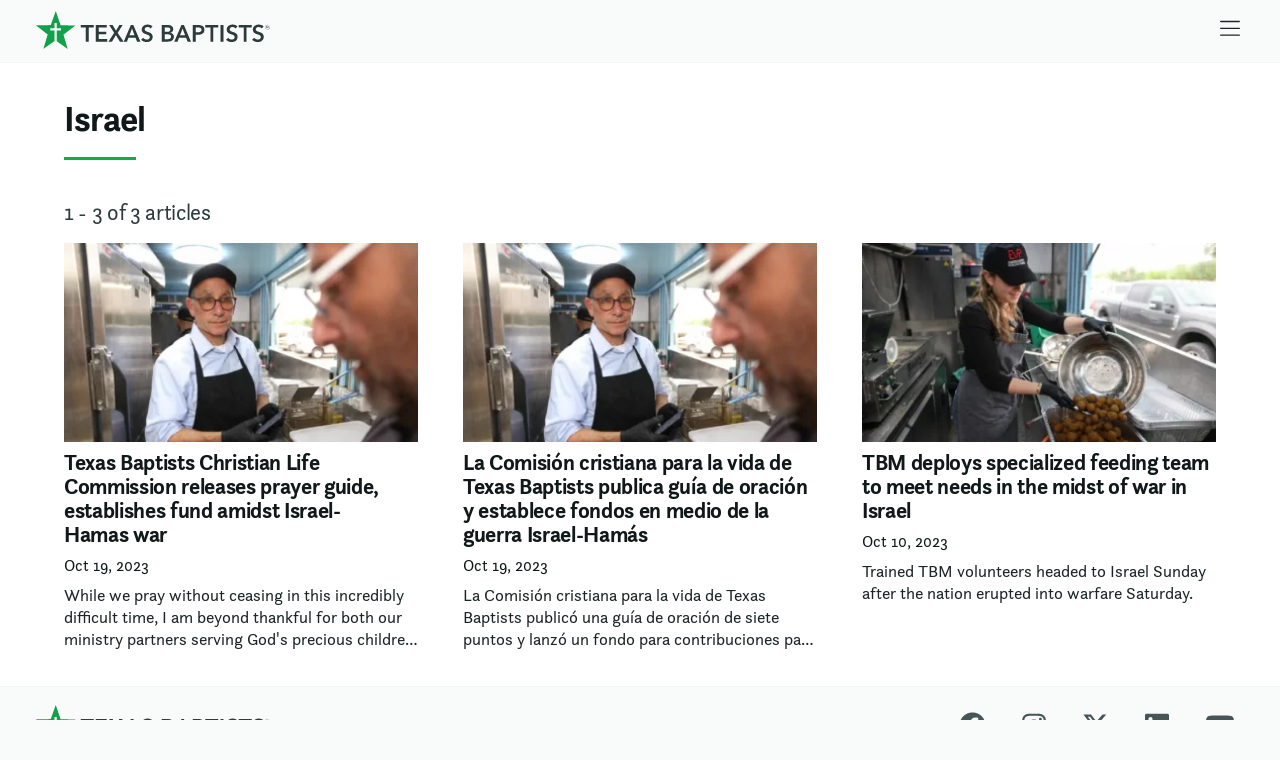

--- FILE ---
content_type: text/html; charset=UTF-8
request_url: https://www.texasbaptists.org/category/israel
body_size: 9235
content:
<!doctype html>
<html lang="en">
<head>
  <meta http-equiv="Content-type" content="text/html; charset=UTF-8">
  <meta name="viewport" content="width=device-width, initial-scale=1.0">
  <link rel="apple-touch-icon" sizes="180x180" href="/assets/favicons/texasbaptists/apple-touch-icon.png">
  <link rel="icon" type="image/png" sizes="32x32" href="/assets/favicons/texasbaptists/favicon-32x32.png">
  <link rel="icon" type="image/png" sizes="16x16" href="/assets/favicons/texasbaptists/favicon-16x16.png">
  <link rel="manifest" href="/assets/favicons/texasbaptists/site.webmanifest">
  <link rel="mask-icon" href="/assets/favicons/texasbaptists/safari-pinned-tab.svg" color="#5bbad5">
  <meta name="msapplication-TileColor" content="#00aba9">
  <meta name="theme-color" content="#ffffff">
  <link rel="stylesheet" href="https://cdn.txb.press/assets/fonts/original/fonts.2.7.min.css">
  <link href="/css/texasbaptists.css?57" rel="stylesheet">
  <link rel="stylesheet" href="/js/aos.css?2">
  <script defer src="/js/alpine.js?2"></script>
<title>Israel Articles | Texas Baptists</title>
<script>dataLayer = [];
(function(w,d,s,l,i){w[l]=w[l]||[];w[l].push({'gtm.start':
new Date().getTime(),event:'gtm.js'});var f=d.getElementsByTagName(s)[0],
j=d.createElement(s),dl=l!='dataLayer'?'&l='+l:'';j.async=true;j.src=
'https://www.googletagmanager.com/gtm.js?id='+i+dl;f.parentNode.insertBefore(j,f);
})(window,document,'script','dataLayer','GTM-WZ43TZG');
</script><meta name="generator" content="SEOmatic">
<meta name="referrer" content="no-referrer-when-downgrade">
<meta name="robots" content="all">
<meta content="158060352169" property="fb:profile_id">
<meta content="en_US" property="og:locale">
<meta content="Texas Baptists" property="og:site_name">
<meta content="website" property="og:type">
<meta content="https://www.texasbaptists.org/category/israel" property="og:url">
<meta content="Israel Articles" property="og:title">
<meta content="https://www.facebook.com/texasbaptists" property="og:see_also">
<meta name="twitter:card" content="summary_large_image">
<meta name="twitter:site" content="@TexasBaptists">
<meta name="twitter:creator" content="@TexasBaptists">
<meta name="twitter:title" content="Israel Articles">
<link href="https://www.texasbaptists.org/category/israel" rel="canonical">
<link href="https://www.texasbaptists.org/" rel="home">
<link type="text/plain" href="https://www.texasbaptists.org/humans.txt" rel="author"></head>
<body style=""><noscript><iframe src="https://www.googletagmanager.com/ns.html?id=GTM-WZ43TZG"
height="0" width="0" style="display:none;visibility:hidden"></iframe></noscript>

<div x-data="{
    menu: false,
    closemenu() {
      this.menu = false;
    },
    togglemenu() {
      this.menu == true ? this.closemenu() : this.menu = true;
    }
  }"
     id="page-wrapper"
     :class="{ 'max-h-screen overflow-hidden' : $store.menuUp }">

      <!--suppress ALL -->
<div class="bg-gray-50 py-0.5 pb-1 border-b border-gray-100">
  <div class="px-2 sm:px-4 md:px-8 lg:px-12 xl:max-w-screen-xl xl:px-6 m-auto flex
  justify-between">
    <div class="w-56">
      <a href="/" class="p-2 block font-bold text-lg no-underline" title="Home">
        <span class="text-gray-700"><svg xmlns="http://www.w3.org/2000/svg" class="shdnzbtexv-w-full shdnzbtexv-h-12" viewBox="0 0 340.35 54.44">
  <defs>
    <style>.shdnzbtexv-cls-2{fill:currentColor}</style>
  </defs>
  <path id="shdnzbtexv-Path_1427" d="M28.69 0l-7.26 20.17L0 20.59l16.94 13.14-6.23 20.51 16.11-11.09.08-15.26h-6.1v-3h6.1v-7.62h3.27v7.62h6.07v3h-6.08l-.06 15.29L46 54.44l-6-20.58 17.14-12.94-21.42-.67z" fill="#10a14a"></path>
  <path id="shdnzbtexv-Path_1428" class="shdnzbtexv-cls-2" d="M331.11 22a9 9 0 00-3.26-1.92 11.27 11.27 0 00-3.69-.64 12.24 12.24 0 00-3.18.42 8.78 8.78 0 00-2.8 1.28 6.6 6.6 0 00-2 2.18 6.1 6.1 0 00-.76 3.13 6.44 6.44 0 00.54 2.81 6 6 0 001.4 1.9 7.08 7.08 0 001.94 1.25 20.61 20.61 0 002.15.81l2.13.71a8.1 8.1 0 011.75.79 3.92 3.92 0 011.18 1.08 2.64 2.64 0 01.44 1.57 3.19 3.19 0 01-.39 1.63 3.66 3.66 0 01-1 1.1 4.2 4.2 0 01-1.4.62 6.35 6.35 0 01-4.4-.52 6 6 0 01-2.34-1.92l-3 2.83a8.85 8.85 0 003.58 2.56 12.46 12.46 0 004.55.86 11.42 11.42 0 003.34-.47 8.05 8.05 0 002.76-1.42 6.8 6.8 0 001.89-2.37 7.48 7.48 0 00.71-3.35 5.9 5.9 0 00-.66-2.94 6.18 6.18 0 00-1.66-1.98 9.24 9.24 0 00-2.26-1.25c-.82-.31-1.61-.59-2.38-.84s-1.29-.4-1.85-.61a5.79 5.79 0 01-1.43-.71 3 3 0 01-.93-1 2.67 2.67 0 01-.34-1.38 2.8 2.8 0 01.39-1.5 3.08 3.08 0 011-1 4.6 4.6 0 011.35-.58A6.26 6.26 0 01324 23a5.58 5.58 0 012.47.59 5.13 5.13 0 011.9 1.46zm-29 21.91h4.25V23.77h7.31v-3.7h-18.84v3.7h7.31zm-9-21.91a9 9 0 00-3.26-1.92 11.27 11.27 0 00-3.69-.64 12.24 12.24 0 00-3.18.42 8.78 8.78 0 00-2.8 1.28 6.6 6.6 0 00-2 2.18 6.1 6.1 0 00-.76 3.13 6.58 6.58 0 00.54 2.81 6 6 0 001.4 1.9 7.24 7.24 0 001.94 1.25 20 20 0 002.16.81l2.12.71a8.1 8.1 0 011.75.79 3.7 3.7 0 011.18 1.08 2.64 2.64 0 01.44 1.57 3.1 3.1 0 01-.39 1.63 3.54 3.54 0 01-1 1.1 4.2 4.2 0 01-1.4.62 6.37 6.37 0 01-1.51.18 6.58 6.58 0 01-2.89-.7 6.15 6.15 0 01-2.34-1.92l-3 2.83a8.78 8.78 0 003.58 2.56 12.42 12.42 0 004.55.86 11.36 11.36 0 003.33-.47 8 8 0 002.77-1.42 6.92 6.92 0 001.89-2.37 7.47 7.47 0 00.7-3.35 6 6 0 00-.65-2.94 6.21 6.21 0 00-1.66-1.98 9.24 9.24 0 00-2.26-1.25q-1.23-.47-2.37-.84c-.68-.2-1.3-.4-1.86-.61a6 6 0 01-1.43-.71 3.08 3.08 0 01-.93-1 2.66 2.66 0 01-.33-1.38 2.8 2.8 0 01.38-1.5 3.21 3.21 0 011-1 4.38 4.38 0 011.35-.58A6.12 6.12 0 01286 23a5.62 5.62 0 012.48.59 5.13 5.13 0 011.9 1.46zm-24.77 21.93h4.24V20.07h-4.24zm-14.67 0h4.25V23.77h7.32v-3.7h-18.88v3.7h7.32zm-21.26-13.45v-6.84h3.1a17.29 17.29 0 011.9.11 5.32 5.32 0 011.65.49 2.84 2.84 0 011.6 2.73 3.19 3.19 0 01-.44 1.76 3.09 3.09 0 01-1.22 1.06 5.6 5.6 0 01-1.68.54 13.33 13.33 0 01-2 .15zm-4.25 13.45h4.25v-9.88h3.27a16.46 16.46 0 003.57-.37 8.74 8.74 0 002.95-1.2 5.87 5.87 0 002-2.17 6.78 6.78 0 00.74-3.34 7 7 0 00-.64-3.17 5.57 5.57 0 00-1.82-2.15 7.68 7.68 0 00-2.83-1.22 17.08 17.08 0 00-3.7-.37h-7.79zm-18.67-9.1l3.74-9.71 3.67 9.71zm-8.36 9.1h4.75l2.12-5.46h10.35l2.22 5.46h4.85l-10.24-23.86h-3.67zm-13.87-10.52h4a7.93 7.93 0 013.87.74 2.79 2.79 0 011.29 2.63 3.11 3.11 0 01-.53 1.89 3.43 3.43 0 01-1.31 1.08 5.8 5.8 0 01-1.73.49 14.85 14.85 0 01-1.76.11h-3.81zm0-9.84h3.4a7.3 7.3 0 013.57.67 2.45 2.45 0 011.15 2.3 2.83 2.83 0 01-1.11 2.39 5.3 5.3 0 01-3.24.84h-3.77zM183 43.93h8.6a15.42 15.42 0 003.32-.36 8.61 8.61 0 002.9-1.16 6.06 6.06 0 002-2.14 6.39 6.39 0 00.78-3.28 5.26 5.26 0 00-1.45-3.88 6.2 6.2 0 00-3.71-1.75v-.07a6.34 6.34 0 003-1.89 4.94 4.94 0 001.15-3.33 5.4 5.4 0 00-2.31-4.64 6.75 6.75 0 00-2.34-1 11 11 0 00-2.67-.32H183z"></path>
  <path id="shdnzbtexv-Path_1429" class="shdnzbtexv-cls-2" d="M169.5 22a9 9 0 00-3.26-1.92 11.27 11.27 0 00-3.69-.64 12.24 12.24 0 00-3.18.42 8.78 8.78 0 00-2.8 1.28 6.6 6.6 0 00-2 2.18 6.1 6.1 0 00-.76 3.13 6.58 6.58 0 00.54 2.81 6 6 0 001.4 1.9 7.24 7.24 0 001.94 1.25 20 20 0 002.16.81L162 34a8.1 8.1 0 011.75.79 3.81 3.81 0 011.18 1.08 2.64 2.64 0 01.44 1.57A3.1 3.1 0 01165 39a3.43 3.43 0 01-1 1.1 4 4 0 01-1.4.62 7.11 7.11 0 01-1.52.19 6.69 6.69 0 01-2.88-.71 6 6 0 01-2.34-1.92l-3 2.83a8.63 8.63 0 003.64 2.54 12.37 12.37 0 004.54.86 11.42 11.42 0 003.34-.47 8.12 8.12 0 002.76-1.41 6.93 6.93 0 001.86-2.36 7.45 7.45 0 00.71-3.35A5.94 5.94 0 00169 34a6.22 6.22 0 00-1.68-2 9.24 9.24 0 00-2.26-1.25c-.82-.31-1.61-.59-2.38-.84s-1.29-.4-1.85-.61a6.12 6.12 0 01-1.43-.7 3.11 3.11 0 01-.93-1 2.67 2.67 0 01-.34-1.38 2.8 2.8 0 01.39-1.5 3.18 3.18 0 011-1 4.49 4.49 0 011.35-.58 6.2 6.2 0 011.49-.18 5.72 5.72 0 012.47.59 5.13 5.13 0 011.9 1.46zm-33.6 12.83l3.74-9.71 3.67 9.71zm-8.36 9.1h4.75l2.16-5.46h10.34l2.21 5.46h4.85l-10.26-23.86h-3.67zm-22.11 0h5.12l5.6-9.37 5.85 9.37h5.36l-8.56-12.64 7.28-11.22h-4.89l-4.85 8.15-4.92-8.15h-5.13l7.42 11.12zm-18.4 0h16.41v-3.78H91.27v-6.74h11v-3.57h-11v-6.07h11.56v-3.7H87zm-14.66 0h4.24V23.77h7.32v-3.7H65.05v3.7h7.31z"></path>
  <path id="shdnzbtexv-Path_1430" class="shdnzbtexv-cls-2" d="M336 23v-1.23h1.06c.51 0 .82.24.82.62 0 .41-.35.64-.85.64zm-.53 1.83h.53v-1.32h.92l1 1.36h.66l-1.11-1.44a1.07 1.07 0 00.93-1.06 1 1 0 00-.29-.7 1.5 1.5 0 00-1.07-.38h-1.6zm1.36 1.5a3.13 3.13 0 01-3.16-3.11v-.08a3.18 3.18 0 116.35 0 3.16 3.16 0 01-3.13 3.2h-.06m0 .3a3.5 3.5 0 003.5-3.5 3.49 3.49 0 00-7 0 3.47 3.47 0 003.46 3.48"></path>
</svg>
</span>
      </a>
    </div>
    <div class="flex items-center">
      <a class="block text-gray-800 rounded text-lg p-3" href="#menu"
         aria-label="Skip to menu in footer"
         @click.prevent="$store.menuUp = true" x-data=>
        <noscript>Menu</noscript>
        <i class="icon2 icon-bars  icon-base"><svg height="1em" xmlns="http://www.w3.org/2000/svg" viewBox="0 0 448 512"><path d="M0 80c0-8.8 7.2-16 16-16H432c8.8 0 16 7.2 16 16s-7.2 16-16 16H16C7.2 96 0 88.8 0 80zM0 240c0-8.8 7.2-16 16-16H432c8.8 0 16 7.2 16 16s-7.2 16-16 16H16c-8.8 0-16-7.2-16-16zM448 400c0 8.8-7.2 16-16 16H16c-8.8 0-16-7.2-16-16s7.2-16 16-16H432c8.8 0 16 7.2 16 16z"/></svg></i>

      </a>
    </div>
  </div>
</div>


  <div id="content-wrapper">
                <div class="row">
    <div class="column">
      <div class="box">
        <h1 class="pt-4 text-2xl text-gray-900 pb-4 font-bold">Israel</h1>
<div class="inline-block w-16 border-b border-2 border-emerald mb-8"></div>
        <h3 class="font-normal text-lg text-gray-700 pb-4">
                                1 - 3 of 3 articles
                  </h3>
            <div class="grid md:grid-cols-2 lg:grid-cols-3 gap-10">
                        <a href="https://www.texasbaptists.org/article/texas-baptists-christian-life-commission-releases-prayer-guide-establishes-fund-amidst-israel-hamas-war"
   class="no-underline text-gray-900">
  <div class="overflow-hidden relative bg-gray-100 aspect-video mb-2">
                                                                                                                                                                                                                                                                                                                                                                <figure class="m-auto">
    <picture>
              <img
          src="https://cdn.txb.press/txbpress/articles/2023/10/_350x197_crop_center-center_none/image4.jpeg"
          alt=""
          class="w-full"
          srcset="https://cdn.txb.press/txbpress/articles/2023/10/_350x197_crop_center-center_none/1788878/image4.webp 350w, https://cdn.txb.press/txbpress/articles/2023/10/_350x197_crop_center-center_none/image4.jpeg 350w, https://cdn.txb.press/txbpress/articles/2023/10/_700x394_crop_center-center_none/1788878/image4.webp 700w, https://cdn.txb.press/txbpress/articles/2023/10/_700x394_crop_center-center_none/image4.jpeg 700w, https://cdn.txb.press/txbpress/articles/2023/10/_1000x563_crop_center-center_none/1788878/image4.webp 1000w, https://cdn.txb.press/txbpress/articles/2023/10/_1000x563_crop_center-center_none/image4.jpeg 1000w, https://cdn.txb.press/txbpress/articles/2023/10/_1400x788_crop_center-center_none/1788878/image4.webp 1400w, https://cdn.txb.press/txbpress/articles/2023/10/_1400x788_crop_center-center_none/image4.jpeg 1400w, https://cdn.txb.press/txbpress/articles/2023/10/_2000x1125_crop_center-center_none/1788878/image4.webp 2000w, https://cdn.txb.press/txbpress/articles/2023/10/_2000x1125_crop_center-center_none/image4.jpeg 2000w, https://cdn.txb.press/txbpress/articles/2023/10/_2400x1350_crop_center-center_none/1788878/image4.webp 2400w, https://cdn.txb.press/txbpress/articles/2023/10/_2400x1350_crop_center-center_none/image4.jpeg 2400w"
          sizes="(min-width: 1536px) 433.33333333333px, (min-width: 1024px) 250px, 350px"
          loading="lazy">
          </picture>
      </figure>

      </div>
  <div class="pb-4">
    <h2
      class="text-lg">Texas Baptists Christian Life Commission releases prayer guide, establishes fund amidst Israel-Hamas war</h2>
    <p class="text-xs mb-2">Oct 19, 2023</p>
          <div class="text-sm text-gray-800 line-clamp-3">While we pray without ceasing in this incredibly difficult time, I am beyond thankful for both our ministry partners serving God's precious children and Texas Baptist churches who generously support their crucial&nbsp;work.</div>
      </div>
</a>
                                <a href="https://www.texasbaptists.org/article/la-comisión-cristiana-para-la-vida-de-texas-baptists-publica-guía-de-oración-y-establece-fondos-en-medio-de-la-guerra-israel-hamás"
   class="no-underline text-gray-900">
  <div class="overflow-hidden relative bg-gray-100 aspect-video mb-2">
                                                                                                                                                                                                                                                                                                                                                                <figure class="m-auto">
    <picture>
              <img
          src="https://cdn.txb.press/txbpress/articles/2023/10/_350x197_crop_center-center_none/image4.jpeg"
          alt=""
          class="w-full"
          srcset="https://cdn.txb.press/txbpress/articles/2023/10/_350x197_crop_center-center_none/1788878/image4.webp 350w, https://cdn.txb.press/txbpress/articles/2023/10/_350x197_crop_center-center_none/image4.jpeg 350w, https://cdn.txb.press/txbpress/articles/2023/10/_700x394_crop_center-center_none/1788878/image4.webp 700w, https://cdn.txb.press/txbpress/articles/2023/10/_700x394_crop_center-center_none/image4.jpeg 700w, https://cdn.txb.press/txbpress/articles/2023/10/_1000x563_crop_center-center_none/1788878/image4.webp 1000w, https://cdn.txb.press/txbpress/articles/2023/10/_1000x563_crop_center-center_none/image4.jpeg 1000w, https://cdn.txb.press/txbpress/articles/2023/10/_1400x788_crop_center-center_none/1788878/image4.webp 1400w, https://cdn.txb.press/txbpress/articles/2023/10/_1400x788_crop_center-center_none/image4.jpeg 1400w, https://cdn.txb.press/txbpress/articles/2023/10/_2000x1125_crop_center-center_none/1788878/image4.webp 2000w, https://cdn.txb.press/txbpress/articles/2023/10/_2000x1125_crop_center-center_none/image4.jpeg 2000w, https://cdn.txb.press/txbpress/articles/2023/10/_2400x1350_crop_center-center_none/1788878/image4.webp 2400w, https://cdn.txb.press/txbpress/articles/2023/10/_2400x1350_crop_center-center_none/image4.jpeg 2400w"
          sizes="(min-width: 1536px) 433.33333333333px, (min-width: 1024px) 250px, 350px"
          loading="lazy">
          </picture>
      </figure>

      </div>
  <div class="pb-4">
    <h2
      class="text-lg">La Comisión cristiana para la vida de Texas Baptists publica guía de oración y establece fondos en medio de la guerra Israel-Hamás</h2>
    <p class="text-xs mb-2">Oct 19, 2023</p>
          <div class="text-sm text-gray-800 line-clamp-3">La Comisión cristiana para la vida de Texas Baptists publicó una guía de oración de siete puntos y lanzó un fondo para contribuciones para apoyar los esfuerzos de ayuda humanitaria y socorro relacionados con la actual guerra&nbsp;Israel-Hamás.</div>
      </div>
</a>
                                <a href="https://www.texasbaptists.org/article/tbm-deploys-specialized-feeding-team-to-meet-needs-in-the-midst-of-war-in-israel"
   class="no-underline text-gray-900">
  <div class="overflow-hidden relative bg-gray-100 aspect-video mb-2">
                                                                                                                                                                                                                                                                                                                                                                <figure class="m-auto">
    <picture>
              <img
          src="https://cdn.txb.press/txbpress/articles/2023/10/_350x197_crop_center-center_none/image1.jpeg"
          alt=""
          class="w-full"
          srcset="https://cdn.txb.press/txbpress/articles/2023/10/_350x197_crop_center-center_none/1788875/image1.webp 350w, https://cdn.txb.press/txbpress/articles/2023/10/_350x197_crop_center-center_none/image1.jpeg 350w, https://cdn.txb.press/txbpress/articles/2023/10/_700x394_crop_center-center_none/1788875/image1.webp 700w, https://cdn.txb.press/txbpress/articles/2023/10/_700x394_crop_center-center_none/image1.jpeg 700w, https://cdn.txb.press/txbpress/articles/2023/10/_1000x563_crop_center-center_none/1788875/image1.webp 1000w, https://cdn.txb.press/txbpress/articles/2023/10/_1000x563_crop_center-center_none/image1.jpeg 1000w, https://cdn.txb.press/txbpress/articles/2023/10/_1400x788_crop_center-center_none/1788875/image1.webp 1400w, https://cdn.txb.press/txbpress/articles/2023/10/_1400x788_crop_center-center_none/image1.jpeg 1400w, https://cdn.txb.press/txbpress/articles/2023/10/_2000x1125_crop_center-center_none/1788875/image1.webp 2000w, https://cdn.txb.press/txbpress/articles/2023/10/_2000x1125_crop_center-center_none/image1.jpeg 2000w, https://cdn.txb.press/txbpress/articles/2023/10/_2400x1350_crop_center-center_none/1788875/image1.webp 2400w, https://cdn.txb.press/txbpress/articles/2023/10/_2400x1350_crop_center-center_none/image1.jpeg 2400w"
          sizes="(min-width: 1536px) 433.33333333333px, (min-width: 1024px) 250px, 350px"
          loading="lazy">
          </picture>
      </figure>

      </div>
  <div class="pb-4">
    <h2
      class="text-lg">TBM deploys specialized feeding team to meet needs in the midst of war in Israel</h2>
    <p class="text-xs mb-2">Oct 10, 2023</p>
          <div class="text-sm text-gray-800 line-clamp-3">Trained TBM volunteers headed to Israel Sunday after the nation erupted into warfare&nbsp;Saturday.</div>
      </div>
</a>
                  </div>
              </div>
    </div>
  </div>
  </div>
</div>

  
  <div x-data id="footer"
     class="z-50 w-full bg-gray-50 transition-all duration-700 font-sans pb-16
      border-t border-gray-100"
     :class="{ 'static top-full min-h-0 h-auto' : ! $store.menuUp ,
      'fixed top-0 min-h-screen h-screen overflow-y-scroll' : $store.menuUp }">
    <div
    class="px-2 sm:px-4 md:px-8 lg:px-12 xl:px-6 xl:max-w-screen-xl m-auto
     overflow-hidden transition-height duration-300 relative"
    :class="{ 'h-0' : ! $store.menuUp , 'h-10' : $store.menuUp }"
    aria-hidden="true">
    <a id='close-menu' href="#" aria-hidden="true"
       class="block text-gray-900 rounded text-lg p-3 text-right"
       @click.prevent=" $store.menuUp = false ">
      <i class="icon2 icon-xmark  icon-base"><svg height="1em" xmlns="http://www.w3.org/2000/svg" viewBox="0 0 384 512"><path d="M345 137c9.4-9.4 9.4-24.6 0-33.9s-24.6-9.4-33.9 0l-119 119L73 103c-9.4-9.4-24.6-9.4-33.9 0s-9.4 24.6 0 33.9l119 119L39 375c-9.4 9.4-9.4 24.6 0 33.9s24.6 9.4 33.9 0l119-119L311 409c9.4 9.4 24.6 9.4 33.9 0s9.4-24.6 0-33.9l-119-119L345 137z"/></svg></i>

    </a>
  </div>
  <div class="px-2 sm:px-4 md:px-8 lg:px-12 xl:px-6 xl:max-w-screen-xl
   m-auto lg:flex justify-between"
       :class="{ 'pt-2' : ! $store.menuUp , 'pt-0' : $store.menuUp }">
          <div class="w-56">
        <a href="/" class="p-2 block font-bold text-lg no-underline text-gray-700" title="Home">
                      <svg xmlns="http://www.w3.org/2000/svg" class="sydhexsqgy-w-full sydhexsqgy-h-12" viewBox="0 0 340.35 54.44">
  <defs>
    <style>.sydhexsqgy-cls-2{fill:currentColor}</style>
  </defs>
  <path id="sydhexsqgy-Path_1427" d="M28.69 0l-7.26 20.17L0 20.59l16.94 13.14-6.23 20.51 16.11-11.09.08-15.26h-6.1v-3h6.1v-7.62h3.27v7.62h6.07v3h-6.08l-.06 15.29L46 54.44l-6-20.58 17.14-12.94-21.42-.67z" fill="#10a14a"></path>
  <path id="sydhexsqgy-Path_1428" class="sydhexsqgy-cls-2" d="M331.11 22a9 9 0 00-3.26-1.92 11.27 11.27 0 00-3.69-.64 12.24 12.24 0 00-3.18.42 8.78 8.78 0 00-2.8 1.28 6.6 6.6 0 00-2 2.18 6.1 6.1 0 00-.76 3.13 6.44 6.44 0 00.54 2.81 6 6 0 001.4 1.9 7.08 7.08 0 001.94 1.25 20.61 20.61 0 002.15.81l2.13.71a8.1 8.1 0 011.75.79 3.92 3.92 0 011.18 1.08 2.64 2.64 0 01.44 1.57 3.19 3.19 0 01-.39 1.63 3.66 3.66 0 01-1 1.1 4.2 4.2 0 01-1.4.62 6.35 6.35 0 01-4.4-.52 6 6 0 01-2.34-1.92l-3 2.83a8.85 8.85 0 003.58 2.56 12.46 12.46 0 004.55.86 11.42 11.42 0 003.34-.47 8.05 8.05 0 002.76-1.42 6.8 6.8 0 001.89-2.37 7.48 7.48 0 00.71-3.35 5.9 5.9 0 00-.66-2.94 6.18 6.18 0 00-1.66-1.98 9.24 9.24 0 00-2.26-1.25c-.82-.31-1.61-.59-2.38-.84s-1.29-.4-1.85-.61a5.79 5.79 0 01-1.43-.71 3 3 0 01-.93-1 2.67 2.67 0 01-.34-1.38 2.8 2.8 0 01.39-1.5 3.08 3.08 0 011-1 4.6 4.6 0 011.35-.58A6.26 6.26 0 01324 23a5.58 5.58 0 012.47.59 5.13 5.13 0 011.9 1.46zm-29 21.91h4.25V23.77h7.31v-3.7h-18.84v3.7h7.31zm-9-21.91a9 9 0 00-3.26-1.92 11.27 11.27 0 00-3.69-.64 12.24 12.24 0 00-3.18.42 8.78 8.78 0 00-2.8 1.28 6.6 6.6 0 00-2 2.18 6.1 6.1 0 00-.76 3.13 6.58 6.58 0 00.54 2.81 6 6 0 001.4 1.9 7.24 7.24 0 001.94 1.25 20 20 0 002.16.81l2.12.71a8.1 8.1 0 011.75.79 3.7 3.7 0 011.18 1.08 2.64 2.64 0 01.44 1.57 3.1 3.1 0 01-.39 1.63 3.54 3.54 0 01-1 1.1 4.2 4.2 0 01-1.4.62 6.37 6.37 0 01-1.51.18 6.58 6.58 0 01-2.89-.7 6.15 6.15 0 01-2.34-1.92l-3 2.83a8.78 8.78 0 003.58 2.56 12.42 12.42 0 004.55.86 11.36 11.36 0 003.33-.47 8 8 0 002.77-1.42 6.92 6.92 0 001.89-2.37 7.47 7.47 0 00.7-3.35 6 6 0 00-.65-2.94 6.21 6.21 0 00-1.66-1.98 9.24 9.24 0 00-2.26-1.25q-1.23-.47-2.37-.84c-.68-.2-1.3-.4-1.86-.61a6 6 0 01-1.43-.71 3.08 3.08 0 01-.93-1 2.66 2.66 0 01-.33-1.38 2.8 2.8 0 01.38-1.5 3.21 3.21 0 011-1 4.38 4.38 0 011.35-.58A6.12 6.12 0 01286 23a5.62 5.62 0 012.48.59 5.13 5.13 0 011.9 1.46zm-24.77 21.93h4.24V20.07h-4.24zm-14.67 0h4.25V23.77h7.32v-3.7h-18.88v3.7h7.32zm-21.26-13.45v-6.84h3.1a17.29 17.29 0 011.9.11 5.32 5.32 0 011.65.49 2.84 2.84 0 011.6 2.73 3.19 3.19 0 01-.44 1.76 3.09 3.09 0 01-1.22 1.06 5.6 5.6 0 01-1.68.54 13.33 13.33 0 01-2 .15zm-4.25 13.45h4.25v-9.88h3.27a16.46 16.46 0 003.57-.37 8.74 8.74 0 002.95-1.2 5.87 5.87 0 002-2.17 6.78 6.78 0 00.74-3.34 7 7 0 00-.64-3.17 5.57 5.57 0 00-1.82-2.15 7.68 7.68 0 00-2.83-1.22 17.08 17.08 0 00-3.7-.37h-7.79zm-18.67-9.1l3.74-9.71 3.67 9.71zm-8.36 9.1h4.75l2.12-5.46h10.35l2.22 5.46h4.85l-10.24-23.86h-3.67zm-13.87-10.52h4a7.93 7.93 0 013.87.74 2.79 2.79 0 011.29 2.63 3.11 3.11 0 01-.53 1.89 3.43 3.43 0 01-1.31 1.08 5.8 5.8 0 01-1.73.49 14.85 14.85 0 01-1.76.11h-3.81zm0-9.84h3.4a7.3 7.3 0 013.57.67 2.45 2.45 0 011.15 2.3 2.83 2.83 0 01-1.11 2.39 5.3 5.3 0 01-3.24.84h-3.77zM183 43.93h8.6a15.42 15.42 0 003.32-.36 8.61 8.61 0 002.9-1.16 6.06 6.06 0 002-2.14 6.39 6.39 0 00.78-3.28 5.26 5.26 0 00-1.45-3.88 6.2 6.2 0 00-3.71-1.75v-.07a6.34 6.34 0 003-1.89 4.94 4.94 0 001.15-3.33 5.4 5.4 0 00-2.31-4.64 6.75 6.75 0 00-2.34-1 11 11 0 00-2.67-.32H183z"></path>
  <path id="sydhexsqgy-Path_1429" class="sydhexsqgy-cls-2" d="M169.5 22a9 9 0 00-3.26-1.92 11.27 11.27 0 00-3.69-.64 12.24 12.24 0 00-3.18.42 8.78 8.78 0 00-2.8 1.28 6.6 6.6 0 00-2 2.18 6.1 6.1 0 00-.76 3.13 6.58 6.58 0 00.54 2.81 6 6 0 001.4 1.9 7.24 7.24 0 001.94 1.25 20 20 0 002.16.81L162 34a8.1 8.1 0 011.75.79 3.81 3.81 0 011.18 1.08 2.64 2.64 0 01.44 1.57A3.1 3.1 0 01165 39a3.43 3.43 0 01-1 1.1 4 4 0 01-1.4.62 7.11 7.11 0 01-1.52.19 6.69 6.69 0 01-2.88-.71 6 6 0 01-2.34-1.92l-3 2.83a8.63 8.63 0 003.64 2.54 12.37 12.37 0 004.54.86 11.42 11.42 0 003.34-.47 8.12 8.12 0 002.76-1.41 6.93 6.93 0 001.86-2.36 7.45 7.45 0 00.71-3.35A5.94 5.94 0 00169 34a6.22 6.22 0 00-1.68-2 9.24 9.24 0 00-2.26-1.25c-.82-.31-1.61-.59-2.38-.84s-1.29-.4-1.85-.61a6.12 6.12 0 01-1.43-.7 3.11 3.11 0 01-.93-1 2.67 2.67 0 01-.34-1.38 2.8 2.8 0 01.39-1.5 3.18 3.18 0 011-1 4.49 4.49 0 011.35-.58 6.2 6.2 0 011.49-.18 5.72 5.72 0 012.47.59 5.13 5.13 0 011.9 1.46zm-33.6 12.83l3.74-9.71 3.67 9.71zm-8.36 9.1h4.75l2.16-5.46h10.34l2.21 5.46h4.85l-10.26-23.86h-3.67zm-22.11 0h5.12l5.6-9.37 5.85 9.37h5.36l-8.56-12.64 7.28-11.22h-4.89l-4.85 8.15-4.92-8.15h-5.13l7.42 11.12zm-18.4 0h16.41v-3.78H91.27v-6.74h11v-3.57h-11v-6.07h11.56v-3.7H87zm-14.66 0h4.24V23.77h7.32v-3.7H65.05v3.7h7.31z"></path>
  <path id="sydhexsqgy-Path_1430" class="sydhexsqgy-cls-2" d="M336 23v-1.23h1.06c.51 0 .82.24.82.62 0 .41-.35.64-.85.64zm-.53 1.83h.53v-1.32h.92l1 1.36h.66l-1.11-1.44a1.07 1.07 0 00.93-1.06 1 1 0 00-.29-.7 1.5 1.5 0 00-1.07-.38h-1.6zm1.36 1.5a3.13 3.13 0 01-3.16-3.11v-.08a3.18 3.18 0 116.35 0 3.16 3.16 0 01-3.13 3.2h-.06m0 .3a3.5 3.5 0 003.5-3.5 3.49 3.49 0 00-7 0 3.47 3.47 0 003.46 3.48"></path>
</svg>

                  </a>
      </div>
        <div class="flex-grow min-w-xs" :class="{ '' : ! $store.menuUp ,
     'md:hidden' : $store.menuUp }"></div>
          <div x-data class="flex flex-grow text-xl text-right lg:justify-end">
                  <a href="https://www.facebook.com/texasbaptists/"
             class="first:pl-0 lg:pl-4 p-4 flex align-middle hover:text-emerald text-gray-600
             pt-6"
             aria-label="Facebook">
            <i class="icon2 icon-facebook  icon-base"><svg height="1em" xmlns="http://www.w3.org/2000/svg" viewBox="0 0 512 512"><path d="M504 256C504 119 393 8 256 8S8 119 8 256c0 123.78 90.69 226.38 209.25 245V327.69h-63V256h63v-54.64c0-62.15 37-96.48 93.67-96.48 27.14 0 55.52 4.84 55.52 4.84v61h-31.28c-30.8 0-40.41 19.12-40.41 38.73V256h68.78l-11 71.69h-57.78V501C413.31 482.38 504 379.78 504 256z"/></svg></i>

          </a>
                  <a href="https://www.instagram.com/texasbaptists/?hl=en"
             class="first:pl-0 lg:pl-4 p-4 flex align-middle hover:text-emerald text-gray-600
             pt-6"
             aria-label="Instagram">
            <i class="icon2 icon-instagram  icon-base"><svg height="1em" xmlns="http://www.w3.org/2000/svg" viewBox="0 0 448 512"><path d="M224.1 141c-63.6 0-114.9 51.3-114.9 114.9s51.3 114.9 114.9 114.9S339 319.5 339 255.9 287.7 141 224.1 141zm0 189.6c-41.1 0-74.7-33.5-74.7-74.7s33.5-74.7 74.7-74.7 74.7 33.5 74.7 74.7-33.6 74.7-74.7 74.7zm146.4-194.3c0 14.9-12 26.8-26.8 26.8-14.9 0-26.8-12-26.8-26.8s12-26.8 26.8-26.8 26.8 12 26.8 26.8zm76.1 27.2c-1.7-35.9-9.9-67.7-36.2-93.9-26.2-26.2-58-34.4-93.9-36.2-37-2.1-147.9-2.1-184.9 0-35.8 1.7-67.6 9.9-93.9 36.1s-34.4 58-36.2 93.9c-2.1 37-2.1 147.9 0 184.9 1.7 35.9 9.9 67.7 36.2 93.9s58 34.4 93.9 36.2c37 2.1 147.9 2.1 184.9 0 35.9-1.7 67.7-9.9 93.9-36.2 26.2-26.2 34.4-58 36.2-93.9 2.1-37 2.1-147.8 0-184.8zM398.8 388c-7.8 19.6-22.9 34.7-42.6 42.6-29.5 11.7-99.5 9-132.1 9s-102.7 2.6-132.1-9c-19.6-7.8-34.7-22.9-42.6-42.6-11.7-29.5-9-99.5-9-132.1s-2.6-102.7 9-132.1c7.8-19.6 22.9-34.7 42.6-42.6 29.5-11.7 99.5-9 132.1-9s102.7-2.6 132.1 9c19.6 7.8 34.7 22.9 42.6 42.6 11.7 29.5 9 99.5 9 132.1s2.7 102.7-9 132.1z"/></svg></i>

          </a>
                  <a href="https://twitter.com/TexasBaptists"
             class="first:pl-0 lg:pl-4 p-4 flex align-middle hover:text-emerald text-gray-600
             pt-6"
             aria-label="X-twitter">
            <i class="icon2 icon-x-twitter  icon-base"><svg height="1em" xmlns="http://www.w3.org/2000/svg" viewBox="0 0 512 512"><path d="M389.2 48h70.6L305.6 224.2 487 464H345L233.7 318.6 106.5 464H35.8L200.7 275.5 26.8 48H172.4L272.9 180.9 389.2 48zM364.4 421.8h39.1L151.1 88h-42L364.4 421.8z"/></svg></i>

          </a>
                  <a href="https://www.linkedin.com/company/baptist-general-convention-of-texas/"
             class="first:pl-0 lg:pl-4 p-4 flex align-middle hover:text-emerald text-gray-600
             pt-6"
             aria-label="Linkedin">
            <i class="icon2 icon-linkedin  icon-base"><svg height="1em" xmlns="http://www.w3.org/2000/svg" viewBox="0 0 448 512"><path d="M416 32H31.9C14.3 32 0 46.5 0 64.3v383.4C0 465.5 14.3 480 31.9 480H416c17.6 0 32-14.5 32-32.3V64.3c0-17.8-14.4-32.3-32-32.3zM135.4 416H69V202.2h66.5V416zm-33.2-243c-21.3 0-38.5-17.3-38.5-38.5S80.9 96 102.2 96c21.2 0 38.5 17.3 38.5 38.5 0 21.3-17.2 38.5-38.5 38.5zm282.1 243h-66.4V312c0-24.8-.5-56.7-34.5-56.7-34.6 0-39.9 27-39.9 54.9V416h-66.4V202.2h63.7v29.2h.9c8.9-16.8 30.6-34.5 62.9-34.5 67.2 0 79.7 44.3 79.7 101.9V416z"/></svg></i>

          </a>
                  <a href="https://www.youtube.com/user/BGCTexas"
             class="first:pl-0 lg:pl-4 p-4 flex align-middle hover:text-emerald text-gray-600
             pt-6"
             aria-label="Youtube">
            <i class="icon2 icon-youtube  icon-base"><svg height="1em" xmlns="http://www.w3.org/2000/svg" viewBox="0 0 576 512"><path d="M549.655 124.083c-6.281-23.65-24.787-42.276-48.284-48.597C458.781 64 288 64 288 64S117.22 64 74.629 75.486c-23.497 6.322-42.003 24.947-48.284 48.597-11.412 42.867-11.412 132.305-11.412 132.305s0 89.438 11.412 132.305c6.281 23.65 24.787 41.5 48.284 47.821C117.22 448 288 448 288 448s170.78 0 213.371-11.486c23.497-6.321 42.003-24.171 48.284-47.821 11.412-42.867 11.412-132.305 11.412-132.305s0-89.438-11.412-132.305zm-317.51 213.508V175.185l142.739 81.205-142.739 81.201z"/></svg></i>

          </a>
              </div>
      </div>
          <nav class="px-2 sm:px-4 md:px-8 lg:px-12 xl:px-6 xl:max-w-screen-xl m-auto pt-4">
      <ul class="lg:flex m-auto lg:text-sm p-3">
                  <li class="pr-4 lg:block flex-grow">
            <ul>
                              <li>
                  <a href="https://www.texasbaptists.org/about"
                     class="text-gray-700 hover:text-gray-950 block py-2 pb-4
uppercase font-bold no-underline"
                    >About</a>
                </li>
                              <li>
                  <a href="https://www.texasbaptists.org/about/beliefs"
                     class="text-gray-700 hover:text-gray-950 block py-2 pb-4
 no-underline"
                    >Beliefs</a>
                </li>
                              <li>
                  <a href="https://www.texasbaptists.org/about/governance"
                     class="text-gray-700 hover:text-gray-950 block py-2 pb-4
 no-underline"
                    >Governance</a>
                </li>
                              <li>
                  <a href="https://www.texasbaptists.org/about/churches"
                     class="text-gray-700 hover:text-gray-950 block py-2 pb-4
 no-underline"
                    >Churches</a>
                </li>
                              <li>
                  <a href="https://www.texasbaptists.org/about/staff"
                     class="text-gray-700 hover:text-gray-950 block py-2 pb-4
 no-underline"
                    >Staff</a>
                </li>
                              <li>
                  <a href="https://www.texasbaptists.org/about/julio-guarneri"
                     class="text-gray-700 hover:text-gray-950 block py-2 pb-4
 no-underline"
                    >Dr. Julio Guarneri</a>
                </li>
                              <li>
                  <a href="https://www.texasbaptists.org/about/history"
                     class="text-gray-700 hover:text-gray-950 block py-2 pb-4
 no-underline"
                    >History</a>
                </li>
                              <li>
                  <a href="https://www.texasbaptists.org/about/partners"
                     class="text-gray-700 hover:text-gray-950 block py-2 pb-4
 no-underline"
                    >Partners</a>
                </li>
                          </ul>
          </li>
                  <li class="pr-4 lg:block flex-grow">
            <ul>
                              <li>
                  <a href="https://www.texasbaptists.org/ministries"
                     class="text-gray-700 hover:text-gray-950 block py-2 pb-4
uppercase font-bold no-underline"
                    >Ministries</a>
                </li>
                              <li>
                  <a href="https://www.texasbaptists.org/ministries/center-for-church-health"
                     class="text-gray-700 hover:text-gray-950 block py-2 pb-4
 no-underline"
                    >Center for Church Health</a>
                </li>
                              <li>
                  <a href="https://www.texasbaptists.org/ministries/center-for-ministerial-health"
                     class="text-gray-700 hover:text-gray-950 block py-2 pb-4
 no-underline"
                    >Center for Ministerial Health</a>
                </li>
                              <li>
                  <a href="https://www.texasbaptists.org/ministries/center-for-cultural-engagement"
                     class="text-gray-700 hover:text-gray-950 block py-2 pb-4
 no-underline"
                    >Center for Cultural Engagement</a>
                </li>
                              <li>
                  <a href="https://www.texasbaptists.org/ministries/center-for-missional-engagement"
                     class="text-gray-700 hover:text-gray-950 block py-2 pb-4
 no-underline"
                    >Center for Missional Engagement</a>
                </li>
                              <li>
                  <a href="https://www.texasbaptists.org/ministries/center-for-collegiate-ministry"
                     class="text-gray-700 hover:text-gray-950 block py-2 pb-4
 no-underline"
                    >Center for Collegiate Ministry</a>
                </li>
                              <li>
                  <a href="https://www.texasbaptists.org/ministries/additional-ministries"
                     class="text-gray-700 hover:text-gray-950 block py-2 pb-4
 no-underline"
                    >Additional Ministries</a>
                </li>
                          </ul>
          </li>
                  <li class="pr-4 lg:block flex-grow">
            <ul>
                              <li>
                  <a href=""
                     class="text-gray-700 hover:text-gray-950 block py-2 pb-4
uppercase font-bold no-underline"
                    >Give</a>
                </li>
                              <li>
                  <a href="https://www.texasbaptists.org/cooperative-program"
                     class="text-gray-700 hover:text-gray-950 block py-2 pb-4
 no-underline"
                    >Cooperative Program</a>
                </li>
                              <li>
                  <a href="https://www.missionsfoundation.org"
                     class="text-gray-700 hover:text-gray-950 block py-2 pb-4
 no-underline"
                    target="_blank">The Missions Foundation</a>
                </li>
                              <li>
                  <a href="https://www.iamtexasmissions.org"
                     class="text-gray-700 hover:text-gray-950 block py-2 pb-4
 no-underline"
                    target="_blank">Mary Hill Davis Offering</a>
                </li>
                              <li>
                  <a href="https://www.texasbaptists.org/give/texas-baptists-worldwide"
                     class="text-gray-700 hover:text-gray-950 block py-2 pb-4
 no-underline"
                    >Worldwide</a>
                </li>
                              <li>
                  <a href="https://www.hungeroffering.org"
                     class="text-gray-700 hover:text-gray-950 block py-2 pb-4
 no-underline"
                    target="_blank">Hunger Offering</a>
                </li>
                              <li>
                  <a href="https://www.texasbaptists.org/give/budgets-and-reports"
                     class="text-gray-700 hover:text-gray-950 block py-2 pb-4
 no-underline"
                    >Budgets and Reports</a>
                </li>
                          </ul>
          </li>
                  <li class="pr-4 lg:block ">
            <ul>
                              <li>
                  <a href="https://jobs.txb.org/"
                     class="text-gray-700 hover:text-gray-950 block py-2 pb-4
 no-underline"
                    target="_blank">Ministry Board</a>
                </li>
                              <li>
                  <a href="https://recruiting.paylocity.com/recruiting/jobs/All/1ff44d16-41c3-42b6-93b9-ee9ef32d5502/Texas-Baptists"
                     class="text-gray-700 hover:text-gray-950 block py-2 pb-4
 no-underline"
                    >Employment</a>
                </li>
                              <li>
                  <a href="https://www.texasbaptists.org/events"
                     class="text-gray-700 hover:text-gray-950 block py-2 pb-4
 no-underline"
                    >Events</a>
                </li>
                              <li>
                  <a href="https://www.texasbaptists.org/category/news"
                     class="text-gray-700 hover:text-gray-950 block py-2 pb-4
 no-underline"
                    >News</a>
                </li>
                              <li>
                  <a href="https://www.texasbaptists.org/life"
                     class="text-gray-700 hover:text-gray-950 block py-2 pb-4
 no-underline"
                    >Magazine</a>
                </li>
                              <li>
                  <a href="https://www.texasbaptists.org/subscription-center"
                     class="text-gray-700 hover:text-gray-950 block py-2 pb-4
 no-underline"
                    >Subscribe</a>
                </li>
                              <li>
                  <a href="https://www.texasbaptists.org/sexual-abuse-response"
                     class="text-gray-700 hover:text-gray-950 block py-2 pb-4
 no-underline"
                    >Sexual Abuse Response</a>
                </li>
                              <li>
                  <a href="https://www.texasbaptists.org/join"
                     class="text-gray-700 hover:text-gray-950 block py-2 pb-4
 no-underline"
                    >Join</a>
                </li>
                          </ul>
          </li>
              </ul>
    </nav>
    <div class="px-2 sm:px-4 md:px-8 lg:px-12 xl:px-6 xl:max-w-screen-xl m-auto pt-4
   border-b border-gray-300">
    <div class="w-full lg:w-1/4 p-3">
      <form class="py-8 lg:pt-0 inline-block w-full relative" action="https://www.texasbaptists.org/search">
        <label for="search" class="hidden">Search</label>
        <input name="q" id="search"
               class="rounded-full border border-gray-400 overflow-hidden focus:outline-none
                focus:border-teal p-1 px-6 lg:text-base w-full inline text-gray-700"
               placeholder="Search" type="search">
        <button type="submit" aria-label="Search"
                class="border-0 -ml-9 absolute text-gray-600 right-0 pr-3 p-1 text-lg
                 lg:text-base bg-transparent hover:bg-transparent inline mt-0 pt-1.5">
          <i class="icon2 icon-magnifying-glass  icon-base"><svg height="1em" xmlns="http://www.w3.org/2000/svg" viewBox="0 0 512 512"><path d="M368 208A160 160 0 1 0 48 208a160 160 0 1 0 320 0zM337.1 371.1C301.7 399.2 256.8 416 208 416C93.1 416 0 322.9 0 208S93.1 0 208 0S416 93.1 416 208c0 48.8-16.8 93.7-44.9 129.1L505 471c9.4 9.4 9.4 24.6 0 33.9s-24.6 9.4-33.9 0L337.1 371.1z"/></svg></i>

        </button>
      </form>
    </div>
  </div>
  <div
    class="px-6 md:px-8 lg:px-12 xl:px-6 xl:max-w-screen-xl m-auto w-full lg:py-1 2xl:py-1.5
     mt-8 lg:text-sm lg:flex text-gray-700">
    <div class="flex-auto py-2 pb-4 pr-4">
      <p>&#169; 2025 Texas Baptists. Made possible by the
        <a href="/cooperative-program">Texas Baptists
          Cooperative&nbsp;Program</a>.</p>
    </div>
                  <div class="flex-auto lg:text-right py-2 pb-4 pr-4"><a href="https://www.texasbaptists.org/newsroom">Newsroom</a></div>
              <div class="flex-auto lg:text-right py-2 pb-4 pr-4"><a href="https://www.texasbaptists.org/privacy">Privacy Notice</a></div>
              <div class="flex-auto lg:text-right py-2 pb-4 pr-4"><a href="https://texasbaptists.tfaforms.net/4963902">Contact</a></div>
              <div class="flex-auto lg:text-right py-2 pb-4 pr-4"><a href="tel:(888) 244-9400">(888) 244-9400</a></div>
            </div>
</div>
  <script>(function(e,t,o,n,p,r,i){e.visitorGlobalObjectAlias=n;e[e.visitorGlobalObjectAlias]=e[e.visitorGlobalObjectAlias]||function(){(e[e.visitorGlobalObjectAlias].q=e[e.visitorGlobalObjectAlias].q||[]).push(arguments)};e[e.visitorGlobalObjectAlias].l=(new Date).getTime();r=t.createElement("script");r.src=o;r.async=true;i=t.getElementsByTagName("script")[0];i.parentNode.insertBefore(r,i)})(window,document,"https://diffuser-cdn.app-us1.com/diffuser/diffuser.js","vgo"); vgo('setAccount', '802321581'); vgo('setTrackByDefault', true); vgo('process');</script>
<script type="application/ld+json">{"@context":"https://schema.org","@graph":[{"@type":"WebPage","author":{"@id":"texasbaptists.org#identity"},"copyrightHolder":{"@id":"texasbaptists.org#identity"},"copyrightYear":"2023","creator":{"@id":"texasbaptists.org#creator"},"dateCreated":"2023-10-10T15:58:42-05:00","dateModified":"2023-10-10T15:58:48-05:00","datePublished":"2023-10-10T15:58:00-05:00","headline":"Israel Articles","inLanguage":"en-us","mainEntityOfPage":"https://www.texasbaptists.org/category/israel","name":"Israel Articles","publisher":{"@id":"texasbaptists.org#creator"},"url":"https://www.texasbaptists.org/category/israel"},{"@id":"texasbaptists.org#identity","@type":"Organization","address":{"@type":"PostalAddress","addressCountry":"United States","addressLocality":"Dallas","addressRegion":"TX","postalCode":"75231-2388","streetAddress":"7557 Rambler Road, Suite 1200"},"alternateName":"Baptist General Convention of Texas","contactPoint":[{"@type":"ContactPoint","contactType":"customer support","telephone":"+1-888-244-9400"}],"description":"Texas Baptists is a movement of God’s people to share Christ and show love by strengthening churches and ministers, transforming culture, and connecting the nations to Jesus.","duns":"068965649","foundingDate":"1886-06-29","name":"Texas Baptists","sameAs":["https://www.facebook.com/texasbaptists"],"telephone":"18882449400","url":"https://www.texasbaptists.org/texasbaptists.org"},{"@id":"texasbaptists.org#creator","@type":"LocalBusiness","address":{"@type":"PostalAddress","addressCountry":"United States","addressLocality":"Dallas","addressRegion":"TX","postalCode":"75231","streetAddress":"7557 Rambler Road, Suite 1200"},"alternateName":"Baptist General Convention of Texas","email":"web@texasbaptists.org","name":"Texas Baptists","priceRange":"$","telephone":"18882449400","url":"https://www.texasbaptists.org/texasbaptists.org"},{"@type":"BreadcrumbList","description":"Breadcrumbs list","itemListElement":[{"@type":"ListItem","item":"https://www.texasbaptists.org/","name":"Texas Baptists","position":1},{"@type":"ListItem","item":"https://www.texasbaptists.org/category/israel","name":"Israel","position":2}],"name":"Breadcrumbs"}]}</script><script src="/js/aos.js?v=1765573454" defer></script>
<script src="/js/common.js?v=1765573454"></script></body>
</html>


--- FILE ---
content_type: text/css
request_url: https://cdn.txb.press/assets/fonts/original/fonts.2.7.min.css
body_size: 5481
content:
/*! Generated by Font Squirrel (https://www.fontsquirrel.com) on November 28, 2017 */
 @font-face{font-family:'questa_sans';src:url(1-Questa_Sans_Light_Italic-webfont.woff2) format('woff2'),url(1-Questa_Sans_Light_Italic-webfont.woff) format('woff');font-weight:300;font-style:italic;font-display:auto}@font-face{font-family:'questa_sans';src:url(1-Questa_Sans_Light-webfont.woff2) format('woff2'),url(1-Questa_Sans_Light-webfont.woff) format('woff');font-weight:300;font-style:normal;font-display:auto}@font-face{font-family:'questa_sans';src:url(2-Questa_Sans_Regular_Italic-webfont.woff2) format('woff2'),url(2-Questa_Sans_Regular_Italic-webfont.woff) format('woff');font-weight:400;font-style:italic;font-display:auto}@font-face{font-family:'questa_sans';src:url(2-Questa_Sans_Regular-webfont.woff2) format('woff2'),url(2-Questa_Sans_Regular-webfont.woff) format('woff');font-weight:400;font-style:normal;font-display:auto}@font-face{font-family:'questa_sans';src:url(3-Questa_Sans_Medium_Italic-webfont.woff2) format('woff2'),url(3-Questa_Sans_Medium_Italic-webfont.woff) format('woff');font-weight:500;font-style:italic;font-display:auto}@font-face{font-family:'questa_sans';src:url(3-Questa_Sans_Medium-webfont.woff2) format('woff2'),url(3-Questa_Sans_Medium-webfont.woff) format('woff');font-weight:500;font-style:normal;font-display:auto}@font-face{font-family:'questa_sans';src:url(4-Questa_Sans_Bold_Italic-webfont.woff2) format('woff2'),url(4-Questa_Sans_Bold_Italic-webfont.woff) format('woff');font-weight:700;font-style:italic;font-display:auto}@font-face{font-family:'questa_sans';src:url(4-Questa_Sans_Bold-webfont.woff2) format('woff2'),url(4-Questa_Sans_Bold-webfont.woff) format('woff');font-weight:700;font-style:normal;font-display:auto}@font-face{font-family:'questa_sans';src:url(5-Questa_Sans_Black_Italic-webfont.woff2) format('woff2'),url(5-Questa_Sans_Black_Italic-webfont.woff) format('woff');font-weight:900;font-style:italic;font-display:auto}@font-face{font-family:'questa_sans';src:url(5-Questa_Sans_Black-webfont.woff2) format('woff2'),url(5-Questa_Sans_Black-webfont.woff) format('woff');font-weight:900;font-style:normal;font-display:auto}@font-face{font-family:'questa';src:url(2-Questa_Regular_Italic-webfont.woff2) format('woff2'),url(2-Questa_Regular_Italic-webfont.woff) format('woff');font-weight:400;font-style:italic;font-display:auto}@font-face{font-family:'questa';src:url(2-Questa_Regular-webfont.woff2) format('woff2'),url(2-Questa_Regular-webfont.woff) format('woff');font-weight:400;font-style:normal;font-display:auto}@font-face{font-family:'questa';src:url(4-Questa_Bold_Italic-webfont.woff2) format('woff2'),url(4-Questa_Bold_Italic-webfont.woff) format('woff');font-weight:700;font-style:italic;font-display:auto}@font-face{font-family:'questa';src:url(4-Questa_Bold-webfont.woff2) format('woff2'),url(4-Questa_Bold-webfont.woff) format('woff');font-weight:700;font-style:normal;font-display:auto}@font-face{font-family:'questa-slab';src:url(2_questa_slab_regular_25-webfont.woff2) format('woff2'),url(2_questa_slab_regular_25-webfont.woff) format('woff');font-weight:400;font-style:normal;font-display:auto}@font-face{font-family:'questa-slab';src:url(4_questa_slab_bold_25-webfont.woff2) format('woff2'),url(4_questa_slab_bold_25-webfont.woff) format('woff');font-weight:700;font-style:normal;font-display:auto}@font-face{font-family:'questa-slab';src:url(2_questa_slab_regular_italic_25-webfont.woff2) format('woff2'),url(2_questa_slab_regular_italic_25-webfont.woff) format('woff');font-weight:400;font-style:italic;font-display:auto}@font-face{font-family:'questa-slab';src:url(4_questa_slab_bold_italic_25-webfont.woff2) format('woff2'),url(4_questa_slab_bold_italic_25-webfont.woff) format('woff');font-weight:700;font-style:italic;font-display:auto}@font-face{font-family:'franklingothic-heavy';src:url(franklingothicurw-hea-webfont.woff2) format('woff2'),url(franklingothicurw-hea-webfont.woff) format('woff');font-weight:400;font-style:normal}@font-face{font-family:'franklingothic-extcomp';src:url(franklingothicurwextcomd-bo-webfont.woff2) format('woff2'),url(franklingothicurwextcomd-bo-webfont.woff) format('woff');font-weight:400;font-style:normal}@font-face{font-family:'franklingothic-extcomp';src:url(franklingothicurwextcomd-de-webfont.woff2) format('woff2'),url(franklingothicurwextcomd-de-webfont.woff) format('woff');font-weight:700;font-style:normal}@font-face{font-family:'raleway';src:url(raleway-regular.woff2) format('woff2'),url(raleway-regular.woff) format('woff');font-weight:400;font-style:normal}@font-face{font-family:'raleway';src:url(raleway-bold-webfont.woff2) format('woff2'),url(raleway-bold.woff) format('woff');font-weight:700;font-style:normal}@font-face{font-family:'raleway';src:url(raleway-italic.woff2) format('woff2'),url(raleway--italic.woff) format('woff');font-weight:400;font-style:italic}@font-face{font-family:'raleway';src:url(raleway-bolditalic.woff2) format('woff2'),url(raleway-bolditalic.woff) format('woff');font-weight:700;font-style:italic}@font-face{font-family:'raleway';src:url(raleway-regular.woff2) format('woff2'),url(raleway-regular.woff) format('woff');font-weight:400;font-style:normal}@font-face{font-family:'raleway';src:url(raleway-regular.woff2) format('woff2'),url(raleway-regular.woff) format('woff');font-weight:400;font-style:normal}@font-face{font-family:'roboto-slab';src:url(RobotoSlab-Regular-webfont.woff) format('woff');font-weight:400;font-style:normal}@font-face{font-family:'roboto-slab';src:url(RobotoSlab-Bold-webfont.woff) format('woff');font-weight:700;font-style:normal}

--- FILE ---
content_type: text/css
request_url: https://www.texasbaptists.org/css/texasbaptists.css?57
body_size: 9520
content:
*,:after,:before{--tw-border-spacing-x:0;--tw-border-spacing-y:0;--tw-translate-x:0;--tw-translate-y:0;--tw-rotate:0;--tw-skew-x:0;--tw-skew-y:0;--tw-scale-x:1;--tw-scale-y:1;--tw-pan-x: ;--tw-pan-y: ;--tw-pinch-zoom: ;--tw-scroll-snap-strictness:proximity;--tw-gradient-from-position: ;--tw-gradient-via-position: ;--tw-gradient-to-position: ;--tw-ordinal: ;--tw-slashed-zero: ;--tw-numeric-figure: ;--tw-numeric-spacing: ;--tw-numeric-fraction: ;--tw-ring-inset: ;--tw-ring-offset-width:0px;--tw-ring-offset-color:#fff;--tw-ring-color:rgba(59,130,246,.5);--tw-ring-offset-shadow:0 0 #0000;--tw-ring-shadow:0 0 #0000;--tw-shadow:0 0 #0000;--tw-shadow-colored:0 0 #0000;--tw-blur: ;--tw-brightness: ;--tw-contrast: ;--tw-grayscale: ;--tw-hue-rotate: ;--tw-invert: ;--tw-saturate: ;--tw-sepia: ;--tw-drop-shadow: ;--tw-backdrop-blur: ;--tw-backdrop-brightness: ;--tw-backdrop-contrast: ;--tw-backdrop-grayscale: ;--tw-backdrop-hue-rotate: ;--tw-backdrop-invert: ;--tw-backdrop-opacity: ;--tw-backdrop-saturate: ;--tw-backdrop-sepia: ;--tw-contain-size: ;--tw-contain-layout: ;--tw-contain-paint: ;--tw-contain-style: }::backdrop{--tw-border-spacing-x:0;--tw-border-spacing-y:0;--tw-translate-x:0;--tw-translate-y:0;--tw-rotate:0;--tw-skew-x:0;--tw-skew-y:0;--tw-scale-x:1;--tw-scale-y:1;--tw-pan-x: ;--tw-pan-y: ;--tw-pinch-zoom: ;--tw-scroll-snap-strictness:proximity;--tw-gradient-from-position: ;--tw-gradient-via-position: ;--tw-gradient-to-position: ;--tw-ordinal: ;--tw-slashed-zero: ;--tw-numeric-figure: ;--tw-numeric-spacing: ;--tw-numeric-fraction: ;--tw-ring-inset: ;--tw-ring-offset-width:0px;--tw-ring-offset-color:#fff;--tw-ring-color:rgba(59,130,246,.5);--tw-ring-offset-shadow:0 0 #0000;--tw-ring-shadow:0 0 #0000;--tw-shadow:0 0 #0000;--tw-shadow-colored:0 0 #0000;--tw-blur: ;--tw-brightness: ;--tw-contrast: ;--tw-grayscale: ;--tw-hue-rotate: ;--tw-invert: ;--tw-saturate: ;--tw-sepia: ;--tw-drop-shadow: ;--tw-backdrop-blur: ;--tw-backdrop-brightness: ;--tw-backdrop-contrast: ;--tw-backdrop-grayscale: ;--tw-backdrop-hue-rotate: ;--tw-backdrop-invert: ;--tw-backdrop-opacity: ;--tw-backdrop-saturate: ;--tw-backdrop-sepia: ;--tw-contain-size: ;--tw-contain-layout: ;--tw-contain-paint: ;--tw-contain-style: }
/*! tailwindcss v3.4.18 | MIT License | https://tailwindcss.com*/*,:after,:before{border:0 solid #e5eaeb;box-sizing:border-box}:after,:before{--tw-content:""}:host,html{line-height:1.5;-webkit-text-size-adjust:100%;font-family:questa_sans,ui-sans-serif,system-ui,sans-serif,Apple Color Emoji,Segoe UI Emoji,Segoe UI Symbol,Noto Color Emoji;font-feature-settings:normal;font-variation-settings:normal;-moz-tab-size:4;-o-tab-size:4;tab-size:4;-webkit-tap-highlight-color:transparent}body{line-height:inherit;margin:0}hr{border-top-width:1px;color:inherit;height:0}abbr:where([title]){-webkit-text-decoration:underline dotted;text-decoration:underline dotted}h1,h2,h3,h4,h5,h6{font-size:inherit;font-weight:inherit}a{color:inherit;text-decoration:inherit}b,strong{font-weight:bolder}code,kbd,pre,samp{font-family:ui-monospace,SFMono-Regular,Menlo,Monaco,Consolas,Liberation Mono,Courier New,monospace;font-feature-settings:normal;font-size:1em;font-variation-settings:normal}small{font-size:80%}sub,sup{font-size:75%;line-height:0;position:relative;vertical-align:baseline}sub{bottom:-.25em}sup{top:-.5em}table{border-collapse:collapse;border-color:inherit;text-indent:0}button,input,optgroup,select,textarea{color:inherit;font-family:inherit;font-feature-settings:inherit;font-size:100%;font-variation-settings:inherit;font-weight:inherit;letter-spacing:inherit;line-height:inherit;margin:0;padding:0}button,select{text-transform:none}button,input:where([type=button]),input:where([type=reset]),input:where([type=submit]){-webkit-appearance:button;background-color:transparent;background-image:none}:-moz-focusring{outline:auto}:-moz-ui-invalid{box-shadow:none}progress{vertical-align:baseline}::-webkit-inner-spin-button,::-webkit-outer-spin-button{height:auto}[type=search]{-webkit-appearance:textfield;outline-offset:-2px}::-webkit-search-decoration{-webkit-appearance:none}::-webkit-file-upload-button{-webkit-appearance:button;font:inherit}summary{display:list-item}blockquote,dd,dl,figure,h1,h2,h3,h4,h5,h6,hr,p,pre{margin:0}fieldset{margin:0}fieldset,legend{padding:0}menu,ol,ul{list-style:none;margin:0;padding:0}dialog{padding:0}textarea{resize:vertical}input::-moz-placeholder,textarea::-moz-placeholder{color:#95a4a7;opacity:1}input::placeholder,textarea::placeholder{color:#95a4a7;opacity:1}[role=button],button{cursor:pointer}:disabled{cursor:default}audio,canvas,embed,iframe,img,object,svg,video{display:block;vertical-align:middle}img,video{height:auto;max-width:100%}[hidden]:where(:not([hidden=until-found])){display:none}html{font-family:questa_sans,ui-sans-serif,system-ui,sans-serif,Apple Color Emoji,Segoe UI Emoji,Segoe UI Symbol,Noto Color Emoji;line-height:1.2222222222em;scroll-behavior:smooth;-webkit-font-smoothing:antialiased;-moz-osx-font-smoothing:grayscale}@media (min-width:768px){html{font-size:106.25%}}@media (min-width:1024px){html{font-size:112.5%}}body{overflow-x:hidden;overflow-y:visible;position:relative;-webkit-font-smoothing:antialiased;-moz-osx-font-smoothing:grayscale}*,:after,:before{background-clip:padding-box;border-color:rgba(0,0,0,.25)}iframe{margin-top:0;max-width:100%;width:100%}picture{margin:auto}h1 p,h2 p,h3 p,h4 p,h5 p,h6 p{line-height:unset}h1,h2,h3,h4,h5,h6{font-family:questa_sans,ui-sans-serif,system-ui,sans-serif,Apple Color Emoji,Segoe UI Emoji,Segoe UI Symbol,Noto Color Emoji;font-weight:700;line-height:1.1111111111em;padding-bottom:.5rem}h1{letter-spacing:-.03em}h2,h3{letter-spacing:-.015em}h6{font-size:1rem}p{color:inherit;line-height:1.2222222222em;margin-bottom:1rem}.leading-relaxed p,.leading-relaxed_2 p,.leading-relaxed_3 p,.leading-snug_2 p,.leading-snug_3 p,.leading-snug_4 p,.leading-snug_5 p{line-height:unset}body{--tw-bg-opacity:1;background-color:hsl(180 20% 98%/var(--tw-bg-opacity,1))}a{--tw-text-opacity:1;color:rgb(0 145 188/var(--tw-text-opacity,1))}a :hover{text-decoration-line:underline}form,input,label,option,select,textarea{font-family:questa_sans,ui-sans-serif,system-ui,sans-serif,Apple Color Emoji,Segoe UI Emoji,Segoe UI Symbol,Noto Color Emoji}input,label,option,select,textarea{display:block;width:100%}input:not([type=file]),option,select,textarea{border-width:1px;--tw-bg-opacity:1;background-color:rgb(255 255 255/var(--tw-bg-opacity,1));font-size:.944444rem;padding:.375rem .5rem;--tw-text-opacity:1;color:hsl(190 24% 8%/var(--tw-text-opacity,1))}label{padding-bottom:.25rem;padding-top:.25rem}select:not([multiple]){--tw-bg-opacity:1;-webkit-appearance:none;background-color:rgb(255 255 255/var(--tw-bg-opacity,1));background-image:url(/icons/regular/angle-down.svg);background-position:right .5rem center;background-repeat:no-repeat;background-size:.75em}.form-input-wrapper{flex-grow:1;margin:0;padding:0 0 1rem}#page-wrapper{transition-duration:.3s}a:hover{text-decoration:underline}a.no-underline:hover{text-decoration:none!important}a:hover *{text-decoration:inherit!important}.font-compressed{letter-spacing:0;text-transform:uppercase}.li-pb-4 li{padding-bottom:1rem}img{width:100%}.box li{margin-bottom:1rem}#content-wrapper{--tw-bg-opacity:1;background-color:rgb(255 255 255/var(--tw-bg-opacity,1))}.link-card-cta{--tw-text-opacity:1;color:rgb(0 145 188/var(--tw-text-opacity,1))}h1{font-size:1.5rem}@media (min-width:1024px){h1{font-size:2rem}}h2,h3,h4{font-size:1.222222rem}@media (min-width:1024px){h2,h3,h4{font-size:1.5rem}}h5{font-size:1rem}@media (min-width:1024px){h5{font-size:1.222222rem}}.paragraph-text p{margin-bottom:1rem}.paragraph-text ul{list-style-type:disc;padding-left:1.5rem}.paragraph-text ol{list-style-type:decimal;padding-left:1.5rem}.paragraph-text li,.weekly-update-content p{margin-bottom:1rem}.weekly-update-content ul{list-style-type:disc;padding-left:1.5rem}.weekly-update-content ol{list-style-type:decimal;padding-left:1.5rem}.weekly-update-content li{margin-bottom:1rem}.schedule-text ol,.schedule-text p,.schedule-text ul{margin-bottom:.5rem}.schedule-text ol,.schedule-text ul{padding-left:1rem}.schedule-text li{list-style-type:disc;margin-bottom:0}input,select,textarea{border-color:hsla(190,9%,46%,.4);border-radius:.25rem;border-width:1px;max-width:100%;--tw-bg-opacity:1;background-clip:border-box;background-color:rgb(255 255 255/var(--tw-bg-opacity,1));padding:.5rem;--tw-text-opacity:1;color:hsl(190 18% 13%/var(--tw-text-opacity,1))}select{-webkit-appearance:none;background-image:url(/icons/regular/angle-down.svg);background-position:right .5rem center;background-repeat:no-repeat;background-size:.75em}.message-success{background-color:rgb(230 250 227/var(--tw-bg-opacity,1));border-color:rgb(17 172 76/var(--tw-border-opacity,1));color:rgb(14 138 61/var(--tw-text-opacity,1))}.message-alert,.message-success{--tw-border-opacity:1;--tw-bg-opacity:1;--tw-text-opacity:1}.message-alert{background-color:rgb(255 230 229/var(--tw-bg-opacity,1));border-color:rgb(225 6 0/var(--tw-border-opacity,1));color:rgb(225 6 0/var(--tw-text-opacity,1))}.freeform-pages{border-bottom-width:1px}.box .freeform-pages{font-family:questa_sans,ui-sans-serif,system-ui,sans-serif,Apple Color Emoji,Segoe UI Emoji,Segoe UI Symbol,Noto Color Emoji;padding-left:0;--tw-text-opacity:1;color:hsl(190 11% 31%/var(--tw-text-opacity,1));flex-wrap:wrap;list-style:none}.box .freeform-pages li:not(:last-child):after{content:" →"}.ff-form-success,.freeform-form-success{--tw-bg-opacity:1;background-color:rgb(230 250 227/var(--tw-bg-opacity,1));--tw-text-opacity:1;color:rgb(14 138 61/var(--tw-text-opacity,1));--tw-border-opacity:1;border-color:rgb(17 172 76/var(--tw-border-opacity,1));border-radius:.25rem;border-width:1px;margin-bottom:1rem;padding:1rem 1rem 0}.ff-form-errors,.freeform-form-errors{margin-bottom:1rem}.freeform-row{display:block!important;gap:1rem!important;margin:0!important}@media (min-width:640px){.freeform-row{display:flex!important}}.freeform-row .freeform-column{flex-grow:1;margin:0;padding:0 0 1rem}.freeform-form-has-errors{--tw-bg-opacity:1;background-color:rgb(255 230 229/var(--tw-bg-opacity,1));--tw-text-opacity:1;color:rgb(225 6 0/var(--tw-text-opacity,1));--tw-border-opacity:1;border-color:rgb(225 6 0/var(--tw-border-opacity,1))}.section{overflow:hidden}.row,.row-reverse,.section{background-clip:border-box;background-position:50%;background-size:cover;position:relative}@media (min-width:1024px){.row,.row-reverse{display:flex;flex-direction:row}.row-reverse{flex-direction:row-reverse}}.column{align-items:center;background-clip:border-box;background-position:50%;background-size:cover;box-sizing:content-box;display:flex;flex-basis:0px;flex-direction:column;flex-grow:1;justify-content:flex-start}@media (min-width:1024px){.row .column:first-of-type,.row-reverse .column:last-of-type{padding-left:2rem}}@media (min-width:1280px){.row .column:first-of-type,.row-reverse .column:last-of-type{padding-left:calc(50vw - 33rem)!important}}@media (min-width:1024px){.row .column:last-of-type,.row-reverse .column:first-of-type{padding-right:2rem}}@media (min-width:1280px){.row .column:last-of-type,.row-reverse .column:first-of-type{padding-right:3rem;padding-right:calc(50vw - 33rem)!important}}.row .wForm form .column{padding-left:0!important;padding-right:0!important}.box,.box-2{margin:0 auto auto;padding:1rem .5rem;width:100%}@media (min-width:640px){.box,.box-2{padding-left:1rem;padding-right:1rem}}@media (min-width:768px){.box,.box-2{padding-left:2rem;padding-right:2rem}}@media (min-width:1024px){.box,.box-2{padding-left:1rem;padding-right:1rem}}@media (min-width:1536px){.box,.box-2{padding-left:1.25rem;padding-right:1.25rem}}@media (min-width:1024px){.box-2{padding-left:2rem;padding-right:2rem}}@media (min-width:1536px){.box-2{padding-left:2.5rem;padding-right:2.5rem}}.box-3{margin-left:1rem;margin-right:1rem;padding:1rem}@media (min-width:640px){.box-3{margin-left:1.5rem;margin-right:1.5rem;padding:1.75rem 2rem}}@media (min-width:768px){.box-3{margin-left:2rem;margin-right:2rem}}@media (min-width:1024px){.box-3{margin-left:1rem;margin-right:1rem;padding-left:2rem;padding-right:2rem}}@media (min-width:1536px){.box-3{margin-left:1rem;margin-right:1rem;padding:2.25rem 2.5rem}}._form_element{padding-bottom:.5rem}._submit{display:inline-block;margin-bottom:.5rem;margin-right:.25rem;text-decoration-line:none;--tw-backdrop-blur:blur(8px);backdrop-filter:var(--tw-backdrop-blur) var(--tw-backdrop-brightness) var(--tw-backdrop-contrast) var(--tw-backdrop-grayscale) var(--tw-backdrop-hue-rotate) var(--tw-backdrop-invert) var(--tw-backdrop-opacity) var(--tw-backdrop-saturate) var(--tw-backdrop-sepia);transition-duration:.3s}.text-white ._submit,a._submit:hover{text-decoration:none}._submit:last-child{margin-right:0}._submit{border-radius:.25rem;font-weight:700;letter-spacing:.03em;padding:.5rem .75rem;--tw-bg-opacity:1;background-color:rgb(0 86 125/var(--tw-bg-opacity,1));--tw-text-opacity:1;color:rgb(255 255 255/var(--tw-text-opacity,1))}._submit h1,._submit h2,._submit h3,._submit h4,._submit h5,._submit h6{color:#fff}._submit a{color:unset;text-decoration:underline}._submit .no-underline{text-decoration:none}._submit:hover{--tw-bg-opacity:1;background-color:rgb(0 145 188/var(--tw-bg-opacity,1))}._submit{border-width:0}._submit:hover{--tw-text-opacity:1;color:rgb(255 255 255/var(--tw-text-opacity,1))}._submit{margin-top:.5rem}._form-thank-you{border-radius:.25rem;border-width:1px;display:block;margin-bottom:.5rem;margin-top:.5rem;padding:.25rem .75rem;--tw-border-opacity:1;border-color:rgb(17 172 76/var(--tw-border-opacity,1));--tw-bg-opacity:1;background-color:rgb(230 250 227/var(--tw-bg-opacity,1));--tw-text-opacity:1;color:rgb(14 138 61/var(--tw-text-opacity,1))}._row legend{font-size:1.5rem;font-weight:700;padding-bottom:.75rem;padding-top:1rem}._checkbox-radio{padding-bottom:.5rem}._checkbox-radio input{margin-right:.5rem;position:relative;top:.0625rem}._checkbox-radio input,._checkbox-radio label{display:inline;width:auto}.button-outlined{display:inline-block;margin-bottom:.5rem;margin-right:.25rem;text-decoration-line:none;--tw-backdrop-blur:blur(8px);backdrop-filter:var(--tw-backdrop-blur) var(--tw-backdrop-brightness) var(--tw-backdrop-contrast) var(--tw-backdrop-grayscale) var(--tw-backdrop-hue-rotate) var(--tw-backdrop-invert) var(--tw-backdrop-opacity) var(--tw-backdrop-saturate) var(--tw-backdrop-sepia);transition-duration:.3s}.text-white .button-outlined,a.button-outlined:hover{text-decoration:none}.button-outlined:last-child{margin-right:0}.button-outlined{border-radius:.25rem;border-width:1px;font-weight:700;letter-spacing:.03em;padding:.5rem .75rem;--tw-border-opacity:1;border-color:rgb(0 145 188/var(--tw-border-opacity,1));--tw-text-opacity:1;color:rgb(0 145 188/var(--tw-text-opacity,1))}.button-outlined:hover{--tw-text-opacity:1;color:rgb(0 86 125/var(--tw-text-opacity,1))}.button{display:inline-block;margin-bottom:.5rem;margin-right:.25rem;text-decoration-line:none;--tw-backdrop-blur:blur(8px);backdrop-filter:var(--tw-backdrop-blur) var(--tw-backdrop-brightness) var(--tw-backdrop-contrast) var(--tw-backdrop-grayscale) var(--tw-backdrop-hue-rotate) var(--tw-backdrop-invert) var(--tw-backdrop-opacity) var(--tw-backdrop-saturate) var(--tw-backdrop-sepia);transition-duration:.3s}.text-white .button,a.button:hover{text-decoration:none}.button:last-child{margin-right:0}.button{border-radius:.25rem;border-width:1px;font-weight:700;letter-spacing:.03em;padding:.5rem .75rem;--tw-border-opacity:1;border-color:rgb(0 145 188/var(--tw-border-opacity,1));--tw-text-opacity:1;color:rgb(0 145 188/var(--tw-text-opacity,1))}.button:hover{--tw-text-opacity:1;color:rgb(0 86 125/var(--tw-text-opacity,1))}.button-ocean{display:inline-block;margin-bottom:.5rem;margin-right:.25rem;text-decoration-line:none;--tw-backdrop-blur:blur(8px);backdrop-filter:var(--tw-backdrop-blur) var(--tw-backdrop-brightness) var(--tw-backdrop-contrast) var(--tw-backdrop-grayscale) var(--tw-backdrop-hue-rotate) var(--tw-backdrop-invert) var(--tw-backdrop-opacity) var(--tw-backdrop-saturate) var(--tw-backdrop-sepia);transition-duration:.3s}.text-white .button-ocean,a.button-ocean:hover{text-decoration:none}.button-ocean:last-child{margin-right:0}.button-ocean{border-radius:.25rem;font-weight:700;letter-spacing:.03em;padding:.5rem .75rem;--tw-bg-opacity:1;background-color:rgb(0 86 125/var(--tw-bg-opacity,1));--tw-text-opacity:1;color:rgb(255 255 255/var(--tw-text-opacity,1))}.button-ocean h1,.button-ocean h2,.button-ocean h3,.button-ocean h4,.button-ocean h5,.button-ocean h6{color:#fff}.button-ocean a{color:unset;text-decoration:underline}.button-ocean .no-underline{text-decoration:none}.button-ocean:hover{--tw-bg-opacity:1;background-color:rgb(0 145 188/var(--tw-bg-opacity,1))}.button-bold-text{display:inline-block;margin-bottom:.5rem;margin-right:.25rem;text-decoration-line:none;--tw-backdrop-blur:blur(8px);backdrop-filter:var(--tw-backdrop-blur) var(--tw-backdrop-brightness) var(--tw-backdrop-contrast) var(--tw-backdrop-grayscale) var(--tw-backdrop-hue-rotate) var(--tw-backdrop-invert) var(--tw-backdrop-opacity) var(--tw-backdrop-saturate) var(--tw-backdrop-sepia);transition-duration:.3s}.text-white .button-bold-text,a.button-bold-text:hover{text-decoration:none}.button-bold-text:last-child{margin-right:0}.button-bold-text{font-weight:700;letter-spacing:.03em;--tw-text-opacity:1;color:rgb(0 145 188/var(--tw-text-opacity,1))}.button-bold-text:hover{--tw-text-opacity:1;color:rgb(0 86 125/var(--tw-text-opacity,1))}.button-plain-text{display:inline-block;margin-bottom:.5rem;margin-right:.25rem;text-decoration-line:none;--tw-backdrop-blur:blur(8px);backdrop-filter:var(--tw-backdrop-blur) var(--tw-backdrop-brightness) var(--tw-backdrop-contrast) var(--tw-backdrop-grayscale) var(--tw-backdrop-hue-rotate) var(--tw-backdrop-invert) var(--tw-backdrop-opacity) var(--tw-backdrop-saturate) var(--tw-backdrop-sepia);transition-duration:.3s}.text-white .button-plain-text,a.button-plain-text:hover{text-decoration:none}.button-plain-text:last-child{margin-right:0}.button-plain-text{border-bottom-width:1px;--tw-border-opacity:1;border-color:rgb(0 145 188/var(--tw-border-opacity,1));--tw-text-opacity:1;color:rgb(0 145 188/var(--tw-text-opacity,1))}.button-plain-text:hover{--tw-text-opacity:1;color:rgb(0 86 125/var(--tw-text-opacity,1))}.button-white-outlined{display:inline-block;margin-bottom:.5rem;margin-right:.25rem;text-decoration-line:none;--tw-backdrop-blur:blur(8px);backdrop-filter:var(--tw-backdrop-blur) var(--tw-backdrop-brightness) var(--tw-backdrop-contrast) var(--tw-backdrop-grayscale) var(--tw-backdrop-hue-rotate) var(--tw-backdrop-invert) var(--tw-backdrop-opacity) var(--tw-backdrop-saturate) var(--tw-backdrop-sepia);transition-duration:.3s}.text-white .button-white-outlined,a.button-white-outlined:hover{text-decoration:none}.button-white-outlined:last-child{margin-right:0}.button-white-outlined{border-radius:.25rem;border-width:1px;font-weight:700;letter-spacing:.03em;padding:.5rem .75rem;--tw-border-opacity:1;border-color:rgb(255 255 255/var(--tw-border-opacity,1));--tw-text-opacity:1;color:rgb(255 255 255/var(--tw-text-opacity,1))}.button-white-outlined h1,.button-white-outlined h2,.button-white-outlined h3,.button-white-outlined h4,.button-white-outlined h5,.button-white-outlined h6{color:#fff}.button-white-outlined a{color:unset;text-decoration:underline}.button-white-outlined .no-underline{text-decoration:none}.button-white-outlined:hover{background-color:hsla(0,0%,100%,.1)}.button-white{display:inline-block;margin-bottom:.5rem;margin-right:.25rem;text-decoration-line:none;--tw-backdrop-blur:blur(8px);backdrop-filter:var(--tw-backdrop-blur) var(--tw-backdrop-brightness) var(--tw-backdrop-contrast) var(--tw-backdrop-grayscale) var(--tw-backdrop-hue-rotate) var(--tw-backdrop-invert) var(--tw-backdrop-opacity) var(--tw-backdrop-saturate) var(--tw-backdrop-sepia);transition-duration:.3s}.text-white .button-white,a.button-white:hover{text-decoration:none}.button-white:last-child{margin-right:0}.button-white{border-radius:.25rem;font-weight:700;letter-spacing:.03em;padding:.5rem .75rem;--tw-bg-opacity:1;background-color:rgb(255 255 255/var(--tw-bg-opacity,1));--tw-text-opacity:1!important;color:rgb(0 145 188/var(--tw-text-opacity,1))!important}.button-white:hover{background-color:hsla(0,0%,100%,.9);--tw-text-opacity:1!important;color:rgb(0 86 125/var(--tw-text-opacity,1))!important}.button-white-bold-text{display:inline-block;margin-bottom:.5rem;margin-right:.25rem;text-decoration-line:none;--tw-backdrop-blur:blur(8px);backdrop-filter:var(--tw-backdrop-blur) var(--tw-backdrop-brightness) var(--tw-backdrop-contrast) var(--tw-backdrop-grayscale) var(--tw-backdrop-hue-rotate) var(--tw-backdrop-invert) var(--tw-backdrop-opacity) var(--tw-backdrop-saturate) var(--tw-backdrop-sepia);transition-duration:.3s}.text-white .button-white-bold-text,a.button-white-bold-text:hover{text-decoration:none}.button-white-bold-text:last-child{margin-right:0}.button-white-bold-text{font-weight:700;letter-spacing:.03em;--tw-text-opacity:1;color:rgb(255 255 255/var(--tw-text-opacity,1))}.button-white-bold-text h1,.button-white-bold-text h2,.button-white-bold-text h3,.button-white-bold-text h4,.button-white-bold-text h5,.button-white-bold-text h6{color:#fff}.button-white-bold-text a{color:unset;text-decoration:underline}.button-white-bold-text .no-underline{text-decoration:none}.button-white-plain-text{display:inline-block;margin-bottom:.5rem;margin-right:.25rem;text-decoration-line:none;--tw-backdrop-blur:blur(8px);backdrop-filter:var(--tw-backdrop-blur) var(--tw-backdrop-brightness) var(--tw-backdrop-contrast) var(--tw-backdrop-grayscale) var(--tw-backdrop-hue-rotate) var(--tw-backdrop-invert) var(--tw-backdrop-opacity) var(--tw-backdrop-saturate) var(--tw-backdrop-sepia);transition-duration:.3s}.text-white .button-white-plain-text,a.button-white-plain-text:hover{text-decoration:none}.button-white-plain-text:last-child{margin-right:0}.button-white-plain-text{border-bottom-width:1px;--tw-border-opacity:1;border-color:rgb(255 255 255/var(--tw-border-opacity,1));--tw-text-opacity:1;color:rgb(255 255 255/var(--tw-text-opacity,1))}.button-white-plain-text h1,.button-white-plain-text h2,.button-white-plain-text h3,.button-white-plain-text h4,.button-white-plain-text h5,.button-white-plain-text h6{color:#fff}.button-white-plain-text a{color:unset;text-decoration:underline}.button-white-plain-text .no-underline{text-decoration:none}.button-ocean{border-width:0}.button-ocean:hover{--tw-text-opacity:1;color:rgb(255 255 255/var(--tw-text-opacity,1))}.button-plain{background-color:transparent;border-width:0;padding-left:0;padding-right:0}.button-plain-text{background-color:transparent;border-radius:0;border-width:0 0 1px;font-weight:400;letter-spacing:0;padding:0}.button-white{border-width:0}.button-outlined-white{display:inline-block;margin-bottom:.5rem;margin-right:.25rem;text-decoration-line:none;--tw-backdrop-blur:blur(8px);backdrop-filter:var(--tw-backdrop-blur) var(--tw-backdrop-brightness) var(--tw-backdrop-contrast) var(--tw-backdrop-grayscale) var(--tw-backdrop-hue-rotate) var(--tw-backdrop-invert) var(--tw-backdrop-opacity) var(--tw-backdrop-saturate) var(--tw-backdrop-sepia);transition-duration:.3s}.text-white .button-outlined-white,a.button-outlined-white:hover{text-decoration:none}.button-outlined-white:last-child{margin-right:0}.button-outlined-white{border-radius:.25rem;border-width:1px;font-weight:700;letter-spacing:.03em;padding:.5rem .75rem;--tw-border-opacity:1;border-color:rgb(255 255 255/var(--tw-border-opacity,1));--tw-text-opacity:1;color:rgb(255 255 255/var(--tw-text-opacity,1))}.button-outlined-white h1,.button-outlined-white h2,.button-outlined-white h3,.button-outlined-white h4,.button-outlined-white h5,.button-outlined-white h6{color:#fff}.button-outlined-white a{color:unset;text-decoration:underline}.button-outlined-white .no-underline{text-decoration:none}.button-outlined-white:hover{background-color:hsla(0,0%,100%,.1)}.button-outlined-white{background-color:hsla(0,0%,100%,0)}.button-outlined-white:hover{--tw-text-opacity:1;color:rgb(255 255 255/var(--tw-text-opacity,1))}.button-plain-text-white{display:inline-block;margin-bottom:.5rem;margin-right:.25rem;text-decoration-line:none;--tw-backdrop-blur:blur(8px);backdrop-filter:var(--tw-backdrop-blur) var(--tw-backdrop-brightness) var(--tw-backdrop-contrast) var(--tw-backdrop-grayscale) var(--tw-backdrop-hue-rotate) var(--tw-backdrop-invert) var(--tw-backdrop-opacity) var(--tw-backdrop-saturate) var(--tw-backdrop-sepia);transition-duration:.3s}.text-white .button-plain-text-white,a.button-plain-text-white:hover{text-decoration:none}.button-plain-text-white:last-child{margin-right:0}.button-plain-text-white{border-bottom-width:1px;border-color:rgb(0 145 188/var(--tw-border-opacity,1));color:rgb(0 145 188/var(--tw-text-opacity,1))}.button-plain-text-white:hover{color:rgb(0 86 125/var(--tw-text-opacity,1))}.button-plain-text-white{background-color:transparent;border-radius:0;border-width:0 0 1px;font-weight:400;letter-spacing:0;padding:0;--tw-border-opacity:1;border-color:rgb(255 255 255/var(--tw-border-opacity,1));--tw-text-opacity:1;color:rgb(255 255 255/var(--tw-text-opacity,1))}.button-plain-text-white h1,.button-plain-text-white h2,.button-plain-text-white h3,.button-plain-text-white h4,.button-plain-text-white h5,.button-plain-text-white h6{color:#fff}.button-plain-text-white a{color:unset;text-decoration:underline}.button-plain-text-white .no-underline{text-decoration:none}.button-plain-text-white:hover{--tw-text-opacity:1;color:rgb(255 255 255/var(--tw-text-opacity,1))}.freeform-button-submit{display:inline-block;margin-bottom:.5rem;margin-right:.25rem;text-decoration-line:none;--tw-backdrop-blur:blur(8px);backdrop-filter:var(--tw-backdrop-blur) var(--tw-backdrop-brightness) var(--tw-backdrop-contrast) var(--tw-backdrop-grayscale) var(--tw-backdrop-hue-rotate) var(--tw-backdrop-invert) var(--tw-backdrop-opacity) var(--tw-backdrop-saturate) var(--tw-backdrop-sepia);transition-duration:.3s}.text-white .freeform-button-submit,a.freeform-button-submit:hover{text-decoration:none}.freeform-button-submit:last-child{margin-right:0}.freeform-button-submit{border-radius:.25rem;border-width:1px;font-weight:700;letter-spacing:.03em;padding:.5rem .75rem;--tw-border-opacity:1;border-color:rgb(0 145 188/var(--tw-border-opacity,1));--tw-text-opacity:1;color:rgb(0 145 188/var(--tw-text-opacity,1))}.freeform-button-submit:hover{--tw-text-opacity:1;color:rgb(0 86 125/var(--tw-text-opacity,1))}#calendar .fc-day-today{--tw-bg-opacity:1;background-color:hsl(180 20% 98%/var(--tw-bg-opacity,1))}#calendar a{--tw-text-opacity:1;color:hsl(190 18% 13%/var(--tw-text-opacity,1));text-decoration-line:none}.text-white #calendar a,a#calendar a:hover{text-decoration:none}#calendar .fc-daygrid-event{border-radius:.25rem;border-width:1px;cursor:pointer;--tw-border-opacity:1;background-color:rgba(229,234,235,.25);border-color:rgb(255 255 255/var(--tw-border-opacity,1));font-weight:700;padding-left:.25rem}#calendar .fc-daygrid-event,#calendar .fc-h-event .fc-event-main{--tw-text-opacity:1;color:rgb(0 145 188/var(--tw-text-opacity,1))}#calendar .fc-daygrid-event-dot{display:none}#calendar .fc-button-primary{border-color:transparent;--tw-bg-opacity:1;background-color:rgb(0 86 125/var(--tw-bg-opacity,1))}#calendar .fc-list-event-title a{cursor:pointer}.icon2{align-items:center;display:inline-flex;fill:currentColor;height:.25rem}.icon2 svg{overflow:visible}.icon-base{vertical-align:-.13em}.icon-2xs{font-size:.625em;vertical-align:.09em}.icon-xs{font-size:.75em;vertical-align:0}.icon-sm{font-size:.875em;vertical-align:-.066em}.icon-lg{font-size:1.25em;vertical-align:-.2em}.icon-xl{font-size:1.5em;vertical-align:-.25em}.icon-2xl{font-size:2em;vertical-align:-.3em}nav ol li{margin-bottom:0!important}.gm-style-mtc button{border-radius:0}.sr-only{height:1px;margin:-1px;overflow:hidden;padding:0;position:absolute;width:1px;clip:rect(0,0,0,0);border-width:0;white-space:nowrap}.pointer-events-none{pointer-events:none}.static{position:static}.fixed{position:fixed}.absolute{position:absolute}.relative{position:relative}.sticky{position:sticky}.inset-0{inset:0}.inset-x-0{left:0;right:0}.-top-px{top:-1px}.bottom-0{bottom:0}.left-0{left:0}.left-1\/2{left:50%}.right-0{right:0}.top-0{top:0}.top-1\/2{top:50%}.top-full{top:100%}.z-0{z-index:0}.z-10{z-index:10}.z-20{z-index:20}.z-50{z-index:50}.z-90{z-index:90}.z-95{z-index:95}.col-span-1{grid-column:span 1/span 1}.col-span-2{grid-column:span 2/span 2}.col-span-3{grid-column:span 3/span 3}.col-span-5{grid-column:span 5/span 5}.float-right{float:right}.float-left{float:left}.m-0{margin:0}.m-auto{margin:auto}.mx-auto{margin-left:auto;margin-right:auto}.my-2{margin-bottom:.5rem;margin-top:.5rem}.my-4{margin-bottom:1rem;margin-top:1rem}.my-8{margin-bottom:2rem;margin-top:2rem}.-mb-32{margin-bottom:-8rem}.-ml-9{margin-left:-2.25rem}.-mr-4{margin-right:-1rem}.-mt-12{margin-top:-3rem}.-mt-6{margin-top:-1.5rem}.mb-0{margin-bottom:0}.mb-1{margin-bottom:.25rem}.mb-10{margin-bottom:2.5rem}.mb-12{margin-bottom:3rem}.mb-2{margin-bottom:.5rem}.mb-3{margin-bottom:.75rem}.mb-4{margin-bottom:1rem}.mb-6{margin-bottom:1.5rem}.mb-8{margin-bottom:2rem}.ml-0{margin-left:0}.ml-12{margin-left:3rem}.ml-4{margin-left:1rem}.ml-auto{margin-left:auto}.mr-12{margin-right:3rem}.mr-2{margin-right:.5rem}.mr-32{margin-right:8rem}.mr-4{margin-right:1rem}.mt-0{margin-top:0}.mt-2{margin-top:.5rem}.mt-32{margin-top:8rem}.mt-4{margin-top:1rem}.mt-6{margin-top:1.5rem}.mt-8{margin-top:2rem}.mt-auto{margin-top:auto}.box-border{box-sizing:border-box}.box-content{box-sizing:content-box}.line-clamp-3{display:-webkit-box;overflow:hidden;-webkit-box-orient:vertical;-webkit-line-clamp:3}.block{display:block}.inline-block{display:inline-block}.inline{display:inline}.flex{display:flex}.table{display:table}.grid{display:grid}.contents{display:contents}.hidden{display:none}.aspect-video{aspect-ratio:16/9}.h-0{height:0}.h-1{height:.25rem}.h-10{height:2.5rem}.h-12{height:3rem}.h-16{height:4rem}.h-28{height:7rem}.h-5\/6{height:83.333333%}.h-52{height:13rem}.h-8{height:2rem}.h-\[56\.25vw\]{height:56.25vw}.h-auto{height:auto}.h-full{height:100%}.h-lg{height:30rem}.h-screen{height:100vh}.max-h-80{max-height:80vh}.max-h-full{max-height:100%}.max-h-screen{max-height:100vh}.min-h-0{min-height:0}.min-h-10{min-height:10rem}.min-h-25{min-height:25rem}.min-h-30{min-height:30rem}.min-h-64{min-height:16rem}.min-h-8{min-height:8rem}.min-h-full{min-height:100%}.min-h-screen{min-height:100vh}.w-11\/12{width:91.666667%}.w-12{width:3rem}.w-16{width:4rem}.w-2\/5{width:40%}.w-28{width:7rem}.w-3\/5{width:60%}.w-56{width:14rem}.w-6{width:1.5rem}.w-8{width:2rem}.w-\[177\.78vh\]{width:177.78vh}.w-\[5\.5em\]{width:5.5em}.w-\[9em\]{width:9em}.w-full{width:100%}.min-w-24{min-width:6rem}.min-w-full{min-width:100%}.min-w-min{min-width:-moz-min-content;min-width:min-content}.max-w-10{max-width:10rem}.max-w-13{max-width:13rem}.max-w-15{max-width:15rem}.max-w-20{max-width:20rem}.max-w-25{max-width:25rem}.max-w-30{max-width:30rem}.max-w-35{max-width:35rem}.max-w-3xl{max-width:48rem}.max-w-40{max-width:40rem}.max-w-45{max-width:45rem}.max-w-50{max-width:50rem}.max-w-6{max-width:6rem}.max-w-60{max-width:60rem}.max-w-6xl{max-width:72rem}.max-w-8{max-width:8rem}.max-w-full{max-width:100%}.max-w-xl{max-width:36rem}.flex-1{flex:1 1 0%}.flex-auto{flex:1 1 auto}.flex-none{flex:none}.flex-shrink{flex-shrink:1}.shrink-0{flex-shrink:0}.flex-grow{flex-grow:1}.flex-grow-2{flex-grow:2}.flex-grow-3{flex-grow:3}.table-auto{table-layout:auto}.-translate-x-1\/2{--tw-translate-x:-50%}.-translate-x-1\/2,.-translate-y-1\/2{transform:translate(var(--tw-translate-x),var(--tw-translate-y)) rotate(var(--tw-rotate)) skewX(var(--tw-skew-x)) skewY(var(--tw-skew-y)) scaleX(var(--tw-scale-x)) scaleY(var(--tw-scale-y))}.-translate-y-1\/2{--tw-translate-y:-50%}.transform{transform:translate(var(--tw-translate-x),var(--tw-translate-y)) rotate(var(--tw-rotate)) skewX(var(--tw-skew-x)) skewY(var(--tw-skew-y)) scaleX(var(--tw-scale-x)) scaleY(var(--tw-scale-y))}@keyframes pulse{50%{opacity:.5}}.animate-pulse{animation:pulse 2s cubic-bezier(.4,0,.6,1) infinite}.cursor-pointer{cursor:pointer}.select-none{-webkit-user-select:none;-moz-user-select:none;user-select:none}.resize{resize:both}.list-alpha{list-style-type:upper-alpha}.list-decimal{list-style-type:decimal}.list-disc{list-style-type:disc}.list-none{list-style-type:none}.grid-cols-1{grid-template-columns:repeat(1,minmax(0,1fr))}.grid-cols-2{grid-template-columns:repeat(2,minmax(0,1fr))}.grid-cols-3{grid-template-columns:repeat(3,minmax(0,1fr))}.grid-cols-4{grid-template-columns:repeat(4,minmax(0,1fr))}.flex-row{flex-direction:row}.flex-wrap{flex-wrap:wrap}.content-center{align-content:center}.content-between{align-content:space-between}.items-center{align-items:center}.items-baseline{align-items:baseline}.justify-center{justify-content:center}.justify-between{justify-content:space-between}.gap-1{gap:.25rem}.gap-10{gap:2.5rem}.gap-12{gap:3rem}.gap-2{gap:.5rem}.gap-3{gap:.75rem}.gap-4{gap:1rem}.gap-6{gap:1.5rem}.gap-8{gap:2rem}.gap-x-12{-moz-column-gap:3rem;column-gap:3rem}.gap-x-14{-moz-column-gap:3.5rem;column-gap:3.5rem}.gap-x-16{-moz-column-gap:4rem;column-gap:4rem}.gap-x-6{-moz-column-gap:1.5rem;column-gap:1.5rem}.gap-x-8{-moz-column-gap:2rem;column-gap:2rem}.gap-y-8{row-gap:2rem}.overflow-auto{overflow:auto}.overflow-hidden{overflow:hidden}.overflow-visible{overflow:visible}.overflow-y-auto{overflow-y:auto}.overflow-x-hidden{overflow-x:hidden}.overflow-y-scroll{overflow-y:scroll}.rounded{border-radius:.25rem}.rounded-full{border-radius:9999px}.rounded-lg{border-radius:.5rem}.rounded-md{border-radius:.375rem}.border{border-width:1px}.border-0{border-width:0}.border-2{border-width:2px}.border-3{border-width:3px}.border-4{border-width:4px}.border-b{border-bottom-width:1px}.border-b-6{border-bottom-width:6px}.border-l-2{border-left-width:2px}.border-r{border-right-width:1px}.border-t{border-top-width:1px}.border-black{--tw-border-opacity:1;border-color:rgb(0 0 0/var(--tw-border-opacity,1))}.border-black\/30{border-color:rgba(0,0,0,.3)}.border-emerald{--tw-border-opacity:1;border-color:rgb(17 172 76/var(--tw-border-opacity,1))}.border-gray-100{--tw-border-opacity:1;border-color:hsl(190 14% 96%/var(--tw-border-opacity,1))}.border-gray-200{--tw-border-opacity:1;border-color:hsl(190 13% 91%/var(--tw-border-opacity,1))}.border-gray-300{--tw-border-opacity:1;border-color:hsl(190 11% 82%/var(--tw-border-opacity,1))}.border-gray-400{--tw-border-opacity:1;border-color:hsl(190 9% 62%/var(--tw-border-opacity,1))}.border-gray-500{--tw-border-opacity:1;border-color:hsl(190 9% 46%/var(--tw-border-opacity,1))}.border-gray-600{--tw-border-opacity:1;border-color:hsl(190 11% 31%/var(--tw-border-opacity,1))}.border-gray-700{--tw-border-opacity:1;border-color:hsl(190 14% 21%/var(--tw-border-opacity,1))}.border-gray-800{--tw-border-opacity:1;border-color:hsl(190 18% 13%/var(--tw-border-opacity,1))}.border-gray-900{--tw-border-opacity:1;border-color:hsl(190 24% 8%/var(--tw-border-opacity,1))}.border-kiwi{--tw-border-opacity:1;border-color:rgb(151 215 0/var(--tw-border-opacity,1))}.border-ocean{--tw-border-opacity:1;border-color:rgb(0 86 125/var(--tw-border-opacity,1))}.border-red,.border-red-300{--tw-border-opacity:1;border-color:rgb(225 6 0/var(--tw-border-opacity,1))}.border-teal{--tw-border-opacity:1;border-color:rgb(0 145 188/var(--tw-border-opacity,1))}.border-white{--tw-border-opacity:1;border-color:rgb(255 255 255/var(--tw-border-opacity,1))}.border-yellow{--tw-border-opacity:1;border-color:rgb(240 222 51/var(--tw-border-opacity,1))}.bg-black{--tw-bg-opacity:1;background-color:rgb(0 0 0/var(--tw-bg-opacity,1))}.bg-black\/80{background-color:rgba(0,0,0,.8)}.bg-emerald{--tw-bg-opacity:1;background-color:rgb(17 172 76/var(--tw-bg-opacity,1))}.bg-emerald\/15{background-color:rgba(17,172,76,.15)}.bg-gray-100{--tw-bg-opacity:1;background-color:hsl(190 14% 96%/var(--tw-bg-opacity,1))}.bg-gray-200{--tw-bg-opacity:1;background-color:hsl(190 13% 91%/var(--tw-bg-opacity,1))}.bg-gray-300{--tw-bg-opacity:1;background-color:hsl(190 11% 82%/var(--tw-bg-opacity,1))}.bg-gray-400{--tw-bg-opacity:1;background-color:hsl(190 9% 62%/var(--tw-bg-opacity,1))}.bg-gray-50{--tw-bg-opacity:1;background-color:hsl(180 20% 98%/var(--tw-bg-opacity,1))}.bg-gray-500{--tw-bg-opacity:1;background-color:hsl(190 9% 46%/var(--tw-bg-opacity,1))}.bg-gray-600{--tw-bg-opacity:1;background-color:hsl(190 11% 31%/var(--tw-bg-opacity,1))}.bg-gray-700{--tw-bg-opacity:1;background-color:hsl(190 14% 21%/var(--tw-bg-opacity,1))}.bg-gray-800{--tw-bg-opacity:1;background-color:hsl(190 18% 13%/var(--tw-bg-opacity,1))}.bg-gray-900{--tw-bg-opacity:1;background-color:hsl(190 24% 8%/var(--tw-bg-opacity,1))}.bg-kiwi{--tw-bg-opacity:1;background-color:rgb(151 215 0/var(--tw-bg-opacity,1))}.bg-ocean{--tw-bg-opacity:1;background-color:rgb(0 86 125/var(--tw-bg-opacity,1))}.bg-red-200{--tw-bg-opacity:1;background-color:rgb(255 230 229/var(--tw-bg-opacity,1))}.bg-teal{--tw-bg-opacity:1;background-color:rgb(0 145 188/var(--tw-bg-opacity,1))}.bg-transparent{background-color:transparent}.bg-white{--tw-bg-opacity:1;background-color:rgb(255 255 255/var(--tw-bg-opacity,1))}.bg-gradient-to-b{background-image:linear-gradient(to bottom,var(--tw-gradient-stops))}.bg-gradient-to-br{background-image:linear-gradient(to bottom right,var(--tw-gradient-stops))}.bg-gradient-to-r{background-image:linear-gradient(to right,var(--tw-gradient-stops))}.bg-gradient-to-t{background-image:linear-gradient(to top,var(--tw-gradient-stops))}.bg-gradient-to-tr{background-image:linear-gradient(to top right,var(--tw-gradient-stops))}.from-emerald{--tw-gradient-from:#11ac4c var(--tw-gradient-from-position);--tw-gradient-to:rgba(17,172,76,0) var(--tw-gradient-to-position);--tw-gradient-stops:var(--tw-gradient-from),var(--tw-gradient-to)}.from-gray-800{--tw-gradient-from:#1b2527 var(--tw-gradient-from-position);--tw-gradient-to:rgba(27,37,39,0) var(--tw-gradient-to-position);--tw-gradient-stops:var(--tw-gradient-from),var(--tw-gradient-to)}.from-gray-900{--tw-gradient-from:#101819 var(--tw-gradient-from-position);--tw-gradient-to:rgba(16,24,25,0) var(--tw-gradient-to-position);--tw-gradient-stops:var(--tw-gradient-from),var(--tw-gradient-to)}.from-ocean{--tw-gradient-from:#00567d var(--tw-gradient-from-position);--tw-gradient-to:rgba(0,86,125,0) var(--tw-gradient-to-position);--tw-gradient-stops:var(--tw-gradient-from),var(--tw-gradient-to)}.from-ocean-dark{--tw-gradient-from:#042a42 var(--tw-gradient-from-position);--tw-gradient-to:rgba(4,42,66,0) var(--tw-gradient-to-position);--tw-gradient-stops:var(--tw-gradient-from),var(--tw-gradient-to)}.from-teal{--tw-gradient-from:#0091bc var(--tw-gradient-from-position);--tw-gradient-to:rgba(0,145,188,0) var(--tw-gradient-to-position);--tw-gradient-stops:var(--tw-gradient-from),var(--tw-gradient-to)}.from-white{--tw-gradient-from:#fff var(--tw-gradient-from-position);--tw-gradient-to:hsla(0,0%,100%,0) var(--tw-gradient-to-position);--tw-gradient-stops:var(--tw-gradient-from),var(--tw-gradient-to)}.from-yellow{--tw-gradient-from:#f0de33 var(--tw-gradient-from-position);--tw-gradient-to:rgba(240,222,51,0) var(--tw-gradient-to-position);--tw-gradient-stops:var(--tw-gradient-from),var(--tw-gradient-to)}.bg-top{background-position:top}.fill-current{fill:currentColor}.object-cover{-o-object-fit:cover;object-fit:cover}.p-0{padding:0}.p-1{padding:.25rem}.p-2{padding:.5rem}.p-3{padding:.75rem}.p-4{padding:1rem}.p-6{padding:1.5rem}.p-8{padding:2rem}.px-0{padding-left:0;padding-right:0}.px-2{padding-left:.5rem;padding-right:.5rem}.px-3{padding-left:.75rem;padding-right:.75rem}.px-4{padding-left:1rem;padding-right:1rem}.px-6{padding-left:1.5rem;padding-right:1.5rem}.px-px{padding-left:1px;padding-right:1px}.py-0{padding-bottom:0;padding-top:0}.py-0\.5{padding-bottom:.125rem;padding-top:.125rem}.py-1{padding-bottom:.25rem;padding-top:.25rem}.py-12{padding-bottom:3rem;padding-top:3rem}.py-16{padding-bottom:4rem;padding-top:4rem}.py-2{padding-bottom:.5rem;padding-top:.5rem}.py-3{padding-bottom:.75rem;padding-top:.75rem}.py-4{padding-bottom:1rem;padding-top:1rem}.py-8{padding-bottom:2rem;padding-top:2rem}.pb-0{padding-bottom:0}.pb-0\.5{padding-bottom:.125rem}.pb-1{padding-bottom:.25rem}.pb-12{padding-bottom:3rem}.pb-16{padding-bottom:4rem}.pb-2{padding-bottom:.5rem}.pb-3{padding-bottom:.75rem}.pb-32{padding-bottom:8rem}.pb-4{padding-bottom:1rem}.pb-6{padding-bottom:1.5rem}.pb-8{padding-bottom:2rem}.pl-2{padding-left:.5rem}.pl-4{padding-left:1rem}.pl-6{padding-left:1.5rem}.pl-8{padding-left:2rem}.pr-0{padding-right:0}.pr-12{padding-right:3rem}.pr-2{padding-right:.5rem}.pr-28{padding-right:7rem}.pr-3{padding-right:.75rem}.pr-4{padding-right:1rem}.pr-6{padding-right:1.5rem}.pt-0{padding-top:0}.pt-1\.5{padding-top:.375rem}.pt-2{padding-top:.5rem}.pt-3{padding-top:.75rem}.pt-4{padding-top:1rem}.pt-6{padding-top:1.5rem}.pt-8{padding-top:2rem}.text-left{text-align:left}.text-center{text-align:center}.text-right{text-align:right}.align-top{vertical-align:top}.align-middle{vertical-align:middle}.font-compressed{font-family:franklingothic-extcomp,ui-sans-serif,system-ui,sans-serif,Apple Color Emoji,Segoe UI Emoji,Segoe UI Symbol,Noto Color Emoji}.font-heavy{font-family:franklingothic-heavy}.font-sans{font-family:questa_sans,ui-sans-serif,system-ui,sans-serif,Apple Color Emoji,Segoe UI Emoji,Segoe UI Symbol,Noto Color Emoji}.font-serif{font-family:questa,ui-serif,Georgia,Cambria,Times New Roman,Times,serif}.font-slab{font-family:questa-slab,ui-sans-serif,system-ui,sans-serif,Apple Color Emoji,Segoe UI Emoji,Segoe UI Symbol,Noto Color Emoji}.text-2xl{font-size:2rem}.text-2xs{font-size:.833333rem}.text-3xl{font-size:2.666667rem}.text-4xl{font-size:3.333333rem}.text-5xl{font-size:4rem}.text-6xl{font-size:5.333333rem}.text-7xl{font-size:8rem}.text-base{font-size:1rem}.text-lg{font-size:1.222222rem}.text-sm{font-size:.944444rem}.text-xl{font-size:1.5rem}.text-xs{font-size:.888889rem}.font-black{font-weight:900}.font-bold{font-weight:700}.font-medium{font-weight:500}.font-normal{font-weight:400}.font-semibold{font-weight:600}.font-thin{font-weight:100}.uppercase{text-transform:uppercase}.capitalize{text-transform:capitalize}.italic{font-style:italic}.not-italic{font-style:normal}.leading-normal{line-height:1.2222222222em}.leading-relaxed{line-height:1.2777777778em}.leading-relaxed_2{line-height:1.3333333333em}.leading-snug{line-height:1.1666666667em}.leading-snug_2{line-height:1.1111111111em}.leading-snug_3{line-height:1.0555555556em}.leading-snug_4{line-height:1em}.leading-snug_5{line-height:.8333333333em}.tracking-normal{letter-spacing:0}.tracking-tight{letter-spacing:-.015em}.tracking-tighter{letter-spacing:-.03em}.tracking-wide{letter-spacing:.03em}.tracking-wider{letter-spacing:.06em}.tracking-widest{letter-spacing:.12em}.text-black{--tw-text-opacity:1;color:rgb(0 0 0/var(--tw-text-opacity,1))}.text-emerald{--tw-text-opacity:1;color:rgb(17 172 76/var(--tw-text-opacity,1))}.text-gray-100{--tw-text-opacity:1;color:hsl(190 14% 96%/var(--tw-text-opacity,1))}.text-gray-200{--tw-text-opacity:1;color:hsl(190 13% 91%/var(--tw-text-opacity,1))}.text-gray-300{--tw-text-opacity:1;color:hsl(190 11% 82%/var(--tw-text-opacity,1))}.text-gray-400{--tw-text-opacity:1;color:hsl(190 9% 62%/var(--tw-text-opacity,1))}.text-gray-500{--tw-text-opacity:1;color:hsl(190 9% 46%/var(--tw-text-opacity,1))}.text-gray-600{--tw-text-opacity:1;color:hsl(190 11% 31%/var(--tw-text-opacity,1))}.text-gray-700{--tw-text-opacity:1;color:hsl(190 14% 21%/var(--tw-text-opacity,1))}.text-gray-800{--tw-text-opacity:1;color:hsl(190 18% 13%/var(--tw-text-opacity,1))}.text-gray-900{--tw-text-opacity:1;color:hsl(190 24% 8%/var(--tw-text-opacity,1))}.text-kiwi{--tw-text-opacity:1;color:rgb(151 215 0/var(--tw-text-opacity,1))}.text-ocean{--tw-text-opacity:1;color:rgb(0 86 125/var(--tw-text-opacity,1))}.text-red-600{--tw-text-opacity:1;color:rgb(225 6 0/var(--tw-text-opacity,1))}.text-teal{--tw-text-opacity:1;color:rgb(0 145 188/var(--tw-text-opacity,1))}.text-white{--tw-text-opacity:1;color:rgb(255 255 255/var(--tw-text-opacity,1))}.text-yellow{--tw-text-opacity:1;color:rgb(240 222 51/var(--tw-text-opacity,1))}.underline{text-decoration-line:underline}.no-underline{text-decoration-line:none}.placeholder-gray-400::-moz-placeholder{--tw-placeholder-opacity:1;color:hsl(190 9% 62%/var(--tw-placeholder-opacity,1))}.placeholder-gray-400::placeholder{--tw-placeholder-opacity:1;color:hsl(190 9% 62%/var(--tw-placeholder-opacity,1))}.opacity-0{opacity:0}.opacity-40{opacity:.4}.shadow{--tw-shadow:0 1px 3px 0 rgba(0,0,0,.1),0 1px 2px -1px rgba(0,0,0,.1);--tw-shadow-colored:0 1px 3px 0 var(--tw-shadow-color),0 1px 2px -1px var(--tw-shadow-color)}.shadow,.shadow-md{box-shadow:var(--tw-ring-offset-shadow,0 0 #0000),var(--tw-ring-shadow,0 0 #0000),var(--tw-shadow)}.shadow-md{--tw-shadow:0 4px 6px -1px rgba(0,0,0,.1),0 2px 4px -2px rgba(0,0,0,.1);--tw-shadow-colored:0 4px 6px -1px var(--tw-shadow-color),0 2px 4px -2px var(--tw-shadow-color)}.filter{filter:var(--tw-blur) var(--tw-brightness) var(--tw-contrast) var(--tw-grayscale) var(--tw-hue-rotate) var(--tw-invert) var(--tw-saturate) var(--tw-sepia) var(--tw-drop-shadow)}.backdrop-blur-sm{--tw-backdrop-blur:blur(4px)}.backdrop-blur-sm,.backdrop-filter{backdrop-filter:var(--tw-backdrop-blur) var(--tw-backdrop-brightness) var(--tw-backdrop-contrast) var(--tw-backdrop-grayscale) var(--tw-backdrop-hue-rotate) var(--tw-backdrop-invert) var(--tw-backdrop-opacity) var(--tw-backdrop-saturate) var(--tw-backdrop-sepia)}.transition{transition-duration:.15s;transition-property:color,background-color,border-color,text-decoration-color,fill,stroke,opacity,box-shadow,transform,filter,backdrop-filter;transition-timing-function:cubic-bezier(.4,0,.2,1)}.transition-all{transition-duration:.15s;transition-property:all;transition-timing-function:cubic-bezier(.4,0,.2,1)}.transition-height{transition-duration:.15s;transition-property:height;transition-timing-function:cubic-bezier(.4,0,.2,1)}.transition-opacity{transition-duration:.15s;transition-property:opacity;transition-timing-function:cubic-bezier(.4,0,.2,1)}.delay-0{transition-delay:0s}.delay-500{transition-delay:.5s}.duration-1000{transition-duration:1s}.duration-300{transition-duration:.3s}.duration-500{transition-duration:.5s}.duration-700{transition-duration:.7s}.short-bio a{color:unset!important;font-weight:700;text-decoration:underline!important}.weekly-update-content h2{font-size:1.5rem}.center,.left,.right{margin-bottom:.25rem;margin-top:.25rem}.center{margin:auto auto 1rem}@media (min-width:1024px){.right{float:right;margin-left:1rem}.left{float:left;margin-right:1rem}.third,.width-33{max-width:33.3333%;width:33.3333%}.width-66{max-width:66.6666%;width:66.6666%}.fourth,.width-25{max-width:25%;width:25%}.half,.width-50{max-width:50%;width:50%}.width-75{max-width:75%;width:75%}}blockquote{clear:both;font-size:1.222222rem;font-style:italic;padding:1rem}cite{font-size:.944444rem;font-weight:700;text-transform:uppercase;--tw-text-opacity:1;color:hsl(190 14% 21%/var(--tw-text-opacity,1));font-style:normal}cite,figcaption{font-family:questa_sans,ui-sans-serif,system-ui,sans-serif,Apple Color Emoji,Segoe UI Emoji,Segoe UI Symbol,Noto Color Emoji}figcaption{font-size:.833333rem;padding:.25rem}figcaption p:last-child{margin-bottom:0}.w-1-4{width:25%}.w-3-4{width:75%}.text-white h1,.text-white h2,.text-white h3,.text-white h4,.text-white h5,.text-white h6{color:#fff}.text-white a{color:unset;text-decoration:underline}.text-white .no-underline{text-decoration:none!important}.flatpickr-calendar{font-family:questa_sans,ui-sans-serif,system-ui,sans-serif,Apple Color Emoji,Segoe UI Emoji,Segoe UI Symbol,Noto Color Emoji}.first\:pl-0:first-child{padding-left:0}.hover\:scale-103:hover{--tw-scale-x:1.03;--tw-scale-y:1.03;transform:translate(var(--tw-translate-x),var(--tw-translate-y)) rotate(var(--tw-rotate)) skewX(var(--tw-skew-x)) skewY(var(--tw-skew-y)) scaleX(var(--tw-scale-x)) scaleY(var(--tw-scale-y))}.hover\:bg-emerald:hover{--tw-bg-opacity:1;background-color:rgb(17 172 76/var(--tw-bg-opacity,1))}.hover\:bg-gray-50:hover{--tw-bg-opacity:1;background-color:hsl(180 20% 98%/var(--tw-bg-opacity,1))}.hover\:bg-ocean:hover{--tw-bg-opacity:1;background-color:rgb(0 86 125/var(--tw-bg-opacity,1))}.hover\:bg-ocean-dark:hover{--tw-bg-opacity:1;background-color:rgb(4 42 66/var(--tw-bg-opacity,1))}.hover\:bg-teal:hover{--tw-bg-opacity:1;background-color:rgb(0 145 188/var(--tw-bg-opacity,1))}.hover\:bg-transparent:hover{background-color:transparent}.hover\:text-emerald:hover{--tw-text-opacity:1;color:rgb(17 172 76/var(--tw-text-opacity,1))}.hover\:text-gray-950:hover{--tw-text-opacity:1;color:hsl(190 24% 4%/var(--tw-text-opacity,1))}.hover\:text-white:hover{--tw-text-opacity:1;color:rgb(255 255 255/var(--tw-text-opacity,1))}.hover\:shadow:hover{--tw-shadow:0 1px 3px 0 rgba(0,0,0,.1),0 1px 2px -1px rgba(0,0,0,.1);--tw-shadow-colored:0 1px 3px 0 var(--tw-shadow-color),0 1px 2px -1px var(--tw-shadow-color)}.hover\:shadow-inner:hover,.hover\:shadow:hover{box-shadow:var(--tw-ring-offset-shadow,0 0 #0000),var(--tw-ring-shadow,0 0 #0000),var(--tw-shadow)}.hover\:shadow-inner:hover{--tw-shadow:inset 0 2px 4px 0 rgba(0,0,0,.05);--tw-shadow-colored:inset 0 2px 4px 0 var(--tw-shadow-color)}.hover\:shadow-lg:hover{--tw-shadow:0 10px 15px -3px rgba(0,0,0,.1),0 4px 6px -4px rgba(0,0,0,.1);--tw-shadow-colored:0 10px 15px -3px var(--tw-shadow-color),0 4px 6px -4px var(--tw-shadow-color)}.hover\:shadow-lg:hover,.hover\:shadow-xl:hover{box-shadow:var(--tw-ring-offset-shadow,0 0 #0000),var(--tw-ring-shadow,0 0 #0000),var(--tw-shadow)}.hover\:shadow-xl:hover{--tw-shadow:0 20px 25px -5px rgba(0,0,0,.1),0 8px 10px -6px rgba(0,0,0,.1);--tw-shadow-colored:0 20px 25px -5px var(--tw-shadow-color),0 8px 10px -6px var(--tw-shadow-color)}.focus\:border-ocean:focus{--tw-border-opacity:1;border-color:rgb(0 86 125/var(--tw-border-opacity,1))}.focus\:border-teal:focus{--tw-border-opacity:1;border-color:rgb(0 145 188/var(--tw-border-opacity,1))}.focus\:outline-none:focus{outline:2px solid transparent;outline-offset:2px}.focus\:ring-2:focus{--tw-ring-offset-shadow:var(--tw-ring-inset) 0 0 0 var(--tw-ring-offset-width) var(--tw-ring-offset-color);--tw-ring-shadow:var(--tw-ring-inset) 0 0 0 calc(2px + var(--tw-ring-offset-width)) var(--tw-ring-color);box-shadow:var(--tw-ring-offset-shadow),var(--tw-ring-shadow),var(--tw-shadow,0 0 #0000)}.focus\:ring-ocean\/60:focus{--tw-ring-color:rgba(0,86,125,.6)}.group:last-child .group-last\:font-bold{font-weight:700}.group:hover .group-hover\:opacity-30{opacity:.3}@media (min-width:640px){.sm\:mb-12{margin-bottom:3rem}.sm\:flex{display:flex}.sm\:w-3\/4{width:75%}.sm\:w-44{width:11rem}.sm\:grid-cols-2{grid-template-columns:repeat(2,minmax(0,1fr))}.sm\:grid-cols-3{grid-template-columns:repeat(3,minmax(0,1fr))}.sm\:px-10{padding-left:2.5rem;padding-right:2.5rem}.sm\:px-4{padding-left:1rem;padding-right:1rem}.sm\:pt-8{padding-top:2rem}.sm\:text-2xs{font-size:.833333rem}}@media (min-width:768px){.md\:hidden{display:none}.md\:w-1\/4{width:25%}.md\:w-36{width:9rem}.md\:w-48{width:12rem}.md\:w-56{width:14rem}.md\:w-80{width:20rem}.md\:grid-cols-2{grid-template-columns:repeat(2,minmax(0,1fr))}.md\:grid-cols-3{grid-template-columns:repeat(3,minmax(0,1fr))}.md\:grid-cols-4{grid-template-columns:repeat(4,minmax(0,1fr))}.md\:p-0{padding:0}.md\:px-6{padding-left:1.5rem;padding-right:1.5rem}.md\:px-8{padding-left:2rem;padding-right:2rem}.md\:py-12{padding-bottom:3rem;padding-top:3rem}.md\:py-8{padding-bottom:2rem;padding-top:2rem}.md\:pb-4{padding-bottom:1rem}.md\:pb-6{padding-bottom:1.5rem}.md\:text-center{text-align:center}.md\:text-3xl{font-size:2.666667rem}.md\:text-base{font-size:1rem}.md\:text-lg{font-size:1.222222rem}}@media (min-width:1024px){.lg\:absolute{position:absolute}.lg\:sticky{position:sticky}.lg\:top-0{top:0}.lg\:top-48{top:12rem}.lg\:z-10{z-index:10}.lg\:m-0{margin:0}.lg\:m-auto{margin:auto}.lg\:-mx-4{margin-left:-1rem;margin-right:-1rem}.lg\:mx-4{margin-left:1rem;margin-right:1rem}.lg\:-ml-4{margin-left:-1rem}.lg\:-ml-8{margin-left:-2rem}.lg\:-mr-4{margin-right:-1rem}.lg\:-mr-8{margin-right:-2rem}.lg\:-mt-10{margin-top:-2.5rem}.lg\:mb-16{margin-bottom:4rem}.lg\:ml-0{margin-left:0}.lg\:mr-0{margin-right:0}.lg\:mr-12{margin-right:3rem}.lg\:mt-0{margin-top:0}.lg\:mt-12{margin-top:3rem}.lg\:block{display:block}.lg\:flex{display:flex}.lg\:table-cell{display:table-cell}.lg\:grid{display:grid}.lg\:hidden{display:none}.lg\:aspect-square{aspect-ratio:1/1}.lg\:h-96{height:24rem}.lg\:h-full{height:100%}.lg\:max-h-screen{max-height:100vh}.lg\:w-1\/2{width:50%}.lg\:w-1\/3{width:33.333333%}.lg\:w-1\/4{width:25%}.lg\:max-w-45{max-width:45rem}.lg\:max-w-xs{max-width:20rem}.lg\:grid-cols-3{grid-template-columns:repeat(3,minmax(0,1fr))}.lg\:grid-cols-4{grid-template-columns:repeat(4,minmax(0,1fr))}.lg\:grid-cols-5{grid-template-columns:repeat(5,minmax(0,1fr))}.lg\:justify-end{justify-content:flex-end}.lg\:overflow-y-auto{overflow-y:auto}.lg\:bg-gray-900\/95{background-color:rgba(16,24,25,.95)}.lg\:p-10{padding:2.5rem}.lg\:p-4{padding:1rem}.lg\:p-8{padding:2rem}.lg\:px-0{padding-left:0;padding-right:0}.lg\:px-12{padding-left:3rem;padding-right:3rem}.lg\:px-4{padding-left:1rem;padding-right:1rem}.lg\:px-6{padding-left:1.5rem;padding-right:1.5rem}.lg\:py-1{padding-bottom:.25rem;padding-top:.25rem}.lg\:py-12{padding-bottom:3rem;padding-top:3rem}.lg\:py-3{padding-bottom:.75rem;padding-top:.75rem}.lg\:py-6{padding-bottom:1.5rem;padding-top:1.5rem}.lg\:py-8{padding-bottom:2rem;padding-top:2rem}.lg\:pb-2{padding-bottom:.5rem}.lg\:pl-20{padding-left:5rem}.lg\:pl-4{padding-left:1rem}.lg\:pr-20{padding-right:5rem}.lg\:pt-0{padding-top:0}.lg\:text-center{text-align:center}.lg\:text-right{text-align:right}.lg\:text-3xl{font-size:2.666667rem}.lg\:text-base{font-size:1rem}.lg\:text-lg{font-size:1.222222rem}.lg\:text-sm{font-size:.944444rem}.lg\:opacity-0{opacity:0}.lg\:opacity-100{opacity:1}.lg\:opacity-40{opacity:.4}}@media (min-width:1280px){.xl\:m-auto{margin:auto}.xl\:max-w-66{max-width:66rem}.xl\:max-w-screen-xl{max-width:1280px}.xl\:grid-cols-6{grid-template-columns:repeat(6,minmax(0,1fr))}.xl\:px-0{padding-left:0;padding-right:0}.xl\:px-5{padding-left:1.25rem;padding-right:1.25rem}.xl\:px-6{padding-left:1.5rem;padding-right:1.5rem}.xl\:text-xl{font-size:1.5rem}}@media (min-width:1536px){.\32xl\:-mr-12{margin-right:-3rem}.\32xl\:px-0{padding-left:0;padding-right:0}.\32xl\:py-1\.5{padding-bottom:.375rem;padding-top:.375rem}.\32xl\:text-2xl{font-size:2rem}}

--- FILE ---
content_type: application/javascript; charset=utf-8
request_url: https://www.texasbaptists.org/js/alpine.js?2
body_size: 20352
content:
(()=>{let e,t,n,r,i;function o(e,t,n,r){Object.defineProperty(e,t,{get:n,set:r,enumerable:!0,configurable:!0})}var a,l,s,u,c,d=globalThis,f={},p={},_=d.parcelRequire81f1;null==_&&((_=function(e){if(e in f)return f[e].exports;if(e in p){var t=p[e];delete p[e];var n={id:e,exports:{}};return f[e]=n,t.call(n.exports,n,n.exports),n.exports}var r=Error("Cannot find module '"+e+"'");throw r.code="MODULE_NOT_FOUND",r}).register=function(e,t){p[e]=t},d.parcelRequire81f1=_),(0,_.register)("f33gL",function(e,t){o(e.exports,"focus",()=>F),o(e.exports,"default",()=>I);var n,r=["input","select","textarea","a[href]","button","[tabindex]:not(slot)","audio[controls]","video[controls]",'[contenteditable]:not([contenteditable="false"])',"details>summary:first-of-type","details"],i=r.join(","),a="undefined"==typeof Element,l=a?function(){}:Element.prototype.matches||Element.prototype.msMatchesSelector||Element.prototype.webkitMatchesSelector,s=!a&&Element.prototype.getRootNode?function(e){return e.getRootNode()}:function(e){return e.ownerDocument},u=function(e,t,n){var r=Array.prototype.slice.apply(e.querySelectorAll(i));return t&&l.call(e,i)&&r.unshift(e),r=r.filter(n)},c=function e(t,n,r){for(var o=[],a=Array.from(t);a.length;){var s=a.shift();if("SLOT"===s.tagName){var u=s.assignedElements(),c=e(u.length?u:s.children,!0,r);r.flatten?o.push.apply(o,c):o.push({scope:s,candidates:c})}else{l.call(s,i)&&r.filter(s)&&(n||!t.includes(s))&&o.push(s);var d=s.shadowRoot||"function"==typeof r.getShadowRoot&&r.getShadowRoot(s),f=!r.shadowRootFilter||r.shadowRootFilter(s);if(d&&f){var p=e(!0===d?s.children:d.children,!0,r);r.flatten?o.push.apply(o,p):o.push({scope:s,candidates:p})}else a.unshift.apply(a,s.children)}}return o},d=function(e,t){return e.tabIndex<0&&(t||/^(AUDIO|VIDEO|DETAILS)$/.test(e.tagName)||e.isContentEditable)&&isNaN(parseInt(e.getAttribute("tabindex"),10))?0:e.tabIndex},f=function(e,t){return e.tabIndex===t.tabIndex?e.documentOrder-t.documentOrder:e.tabIndex-t.tabIndex},p=function(e){return"INPUT"===e.tagName},_=function(e,t){for(var n=0;n<e.length;n++)if(e[n].checked&&e[n].form===t)return e[n]},h=function(e){if(!e.name)return!0;var t,n=e.form||s(e),r=function(e){return n.querySelectorAll('input[type="radio"][name="'+e+'"]')};if("undefined"!=typeof window&&void 0!==window.CSS&&"function"==typeof window.CSS.escape)t=r(window.CSS.escape(e.name));else try{t=r(e.name)}catch(e){return console.error("Looks like you have a radio button with a name attribute containing invalid CSS selector characters and need the CSS.escape polyfill: %s",e.message),!1}var i=_(t,e.form);return!i||i===e},v=function(e){return p(e)&&"radio"===e.type&&!h(e)},m=function(e){var t=e.getBoundingClientRect(),n=t.width,r=t.height;return 0===n&&0===r},b=function(e,t){var n=t.displayCheck,r=t.getShadowRoot;if("hidden"===getComputedStyle(e).visibility)return!0;var i=l.call(e,"details>summary:first-of-type")?e.parentElement:e;if(l.call(i,"details:not([open]) *"))return!0;var o=s(e).host,a=(null==o?void 0:o.ownerDocument.contains(o))||e.ownerDocument.contains(e);if(n&&"full"!==n){if("non-zero-area"===n)return m(e)}else{if("function"==typeof r){for(var u=e;e;){var c=e.parentElement,d=s(e);if(c&&!c.shadowRoot&&!0===r(c))return m(e);e=e.assignedSlot?e.assignedSlot:c||d===e.ownerDocument?c:d.host}e=u}if(a)return!e.getClientRects().length}return!1},g=function(e){if(/^(INPUT|BUTTON|SELECT|TEXTAREA)$/.test(e.tagName))for(var t=e.parentElement;t;){if("FIELDSET"===t.tagName&&t.disabled){for(var n=0;n<t.children.length;n++){var r=t.children.item(n);if("LEGEND"===r.tagName)return!!l.call(t,"fieldset[disabled] *")||!r.contains(e)}return!0}t=t.parentElement}return!1},x=function(e,t){return!(t.disabled||p(t)&&"hidden"===t.type||b(t,e)||"DETAILS"===t.tagName&&Array.prototype.slice.apply(t.children).some(function(e){return"SUMMARY"===e.tagName})||g(t))},y=function(e,t){return!(v(t)||0>d(t))&&!!x(e,t)},w=function(e){var t=parseInt(e.getAttribute("tabindex"),10);return!!isNaN(t)||!!(t>=0)},E=function e(t){var n=[],r=[];return t.forEach(function(t,i){var o=!!t.scope,a=o?t.scope:t,l=d(a,o),s=o?e(t.candidates):a;0===l?o?n.push.apply(n,s):n.push(a):r.push({documentOrder:i,tabIndex:l,item:t,isScope:o,content:s})}),r.sort(f).reduce(function(e,t){return t.isScope?e.push.apply(e,t.content):e.push(t.content),e},[]).concat(n)},O=function(e,t){return E((t=t||{}).getShadowRoot?c([e],t.includeContainer,{filter:y.bind(null,t),flatten:!1,getShadowRoot:t.getShadowRoot,shadowRootFilter:w}):u(e,t.includeContainer,y.bind(null,t)))},S=function(e,t){return(t=t||{}).getShadowRoot?c([e],t.includeContainer,{filter:x.bind(null,t),flatten:!0,getShadowRoot:t.getShadowRoot}):u(e,t.includeContainer,x.bind(null,t))},A=function(e,t){if(t=t||{},!e)throw Error("No node provided");return!1!==l.call(e,i)&&y(t,e)},k=r.concat("iframe").join(","),N=function(e,t){if(t=t||{},!e)throw Error("No node provided");return!1!==l.call(e,k)&&x(t,e)};function C(e,t){var n=Object.keys(e);if(Object.getOwnPropertySymbols){var r=Object.getOwnPropertySymbols(e);t&&(r=r.filter(function(t){return Object.getOwnPropertyDescriptor(e,t).enumerable})),n.push.apply(n,r)}return n}function j(e){for(var t=1;t<arguments.length;t++){var n=null!=arguments[t]?arguments[t]:{};t%2?C(Object(n),!0).forEach(function(t){var r,i,o;r=e,i=t,o=n[t],i in r?Object.defineProperty(r,i,{value:o,enumerable:!0,configurable:!0,writable:!0}):r[i]=o}):Object.getOwnPropertyDescriptors?Object.defineProperties(e,Object.getOwnPropertyDescriptors(n)):C(Object(n)).forEach(function(t){Object.defineProperty(e,t,Object.getOwnPropertyDescriptor(n,t))})}return e}var R=(n=[],{activateTrap:function(e){if(n.length>0){var t=n[n.length-1];t!==e&&t.pause()}var r=n.indexOf(e);-1===r||n.splice(r,1),n.push(e)},deactivateTrap:function(e){var t=n.indexOf(e);-1!==t&&n.splice(t,1),n.length>0&&n[n.length-1].unpause()}}),T=function(e){return setTimeout(e,0)},$=function(e,t){var n=-1;return e.every(function(e,r){return!t(e)||(n=r,!1)}),n},L=function(e){for(var t=arguments.length,n=Array(t>1?t-1:0),r=1;r<t;r++)n[r-1]=arguments[r];return"function"==typeof e?e.apply(void 0,n):e},P=function(e){return e.target.shadowRoot&&"function"==typeof e.composedPath?e.composedPath()[0]:e.target},D=function(e,t){var n,r=(null==t?void 0:t.document)||document,i=j({returnFocusOnDeactivate:!0,escapeDeactivates:!0,delayInitialFocus:!0},t),o={containers:[],containerGroups:[],tabbableGroups:[],nodeFocusedBeforeActivation:null,mostRecentlyFocusedNode:null,active:!1,paused:!1,delayInitialFocusTimer:void 0},a=function(e,t,n){return e&&void 0!==e[t]?e[t]:i[n||t]},l=function(e){return o.containerGroups.findIndex(function(t){var n=t.container,r=t.tabbableNodes;return n.contains(e)||r.find(function(t){return t===e})})},s=function(e){var t=i[e];if("function"==typeof t){for(var n=arguments.length,o=Array(n>1?n-1:0),a=1;a<n;a++)o[a-1]=arguments[a];t=t.apply(void 0,o)}if(!0===t&&(t=void 0),!t){if(void 0===t||!1===t)return t;throw Error("`".concat(e,"` was specified but was not a node, or did not return a node"))}var l=t;if("string"==typeof t&&!(l=r.querySelector(t)))throw Error("`".concat(e,"` as selector refers to no known node"));return l},u=function(){var e=s("initialFocus");if(!1===e)return!1;if(void 0===e)if(l(r.activeElement)>=0)e=r.activeElement;else{var t=o.tabbableGroups[0];e=t&&t.firstTabbableNode||s("fallbackFocus")}if(!e)throw Error("Your focus-trap needs to have at least one focusable element");return e},c=function(){if(o.containerGroups=o.containers.map(function(e){var t=O(e,i.tabbableOptions),n=S(e,i.tabbableOptions);return{container:e,tabbableNodes:t,focusableNodes:n,firstTabbableNode:t.length>0?t[0]:null,lastTabbableNode:t.length>0?t[t.length-1]:null,nextTabbableNode:function(e){var t=!(arguments.length>1)||void 0===arguments[1]||arguments[1],r=n.findIndex(function(t){return t===e});if(!(r<0))return t?n.slice(r+1).find(function(e){return A(e,i.tabbableOptions)}):n.slice(0,r).reverse().find(function(e){return A(e,i.tabbableOptions)})}}}),o.tabbableGroups=o.containerGroups.filter(function(e){return e.tabbableNodes.length>0}),o.tabbableGroups.length<=0&&!s("fallbackFocus"))throw Error("Your focus-trap must have at least one container with at least one tabbable node in it at all times")},d=function e(t){if(!1!==t&&t!==r.activeElement){if(!t||!t.focus)return void e(u());t.focus({preventScroll:!!i.preventScroll}),o.mostRecentlyFocusedNode=t,t.tagName&&"input"===t.tagName.toLowerCase()&&"function"==typeof t.select&&t.select()}},f=function(e){var t=s("setReturnFocus",e);return t||!1!==t&&e},p=function(e){var t=P(e);l(t)>=0||(L(i.clickOutsideDeactivates,e)?n.deactivate({returnFocus:i.returnFocusOnDeactivate&&!N(t,i.tabbableOptions)}):L(i.allowOutsideClick,e)||e.preventDefault())},_=function(e){var t=P(e),n=l(t)>=0;n||t instanceof Document?n&&(o.mostRecentlyFocusedNode=t):(e.stopImmediatePropagation(),d(o.mostRecentlyFocusedNode||u()))},h=function(e){var t=P(e);c();var n=null;if(o.tabbableGroups.length>0){var r=l(t),a=r>=0?o.containerGroups[r]:void 0;if(r<0)n=e.shiftKey?o.tabbableGroups[o.tabbableGroups.length-1].lastTabbableNode:o.tabbableGroups[0].firstTabbableNode;else if(e.shiftKey){var u=$(o.tabbableGroups,function(e){return t===e.firstTabbableNode});if(u<0&&(a.container===t||N(t,i.tabbableOptions)&&!A(t,i.tabbableOptions)&&!a.nextTabbableNode(t,!1))&&(u=r),u>=0){var f=0===u?o.tabbableGroups.length-1:u-1;n=o.tabbableGroups[f].lastTabbableNode}}else{var p=$(o.tabbableGroups,function(e){return t===e.lastTabbableNode});if(p<0&&(a.container===t||N(t,i.tabbableOptions)&&!A(t,i.tabbableOptions)&&!a.nextTabbableNode(t))&&(p=r),p>=0){var _=p===o.tabbableGroups.length-1?0:p+1;n=o.tabbableGroups[_].firstTabbableNode}}}else n=s("fallbackFocus");n&&(e.preventDefault(),d(n))},v=function(e){if(("Escape"===e.key||"Esc"===e.key||27===e.keyCode)&&!1!==L(i.escapeDeactivates,e)){e.preventDefault(),n.deactivate();return}if("Tab"===e.key||9===e.keyCode)return void h(e)},m=function(e){l(P(e))>=0||L(i.clickOutsideDeactivates,e)||L(i.allowOutsideClick,e)||(e.preventDefault(),e.stopImmediatePropagation())},b=function(){if(o.active)return R.activateTrap(n),o.delayInitialFocusTimer=i.delayInitialFocus?T(function(){d(u())}):d(u()),r.addEventListener("focusin",_,!0),r.addEventListener("mousedown",p,{capture:!0,passive:!1}),r.addEventListener("touchstart",p,{capture:!0,passive:!1}),r.addEventListener("click",m,{capture:!0,passive:!1}),r.addEventListener("keydown",v,{capture:!0,passive:!1}),n},g=function(){if(o.active)return r.removeEventListener("focusin",_,!0),r.removeEventListener("mousedown",p,!0),r.removeEventListener("touchstart",p,!0),r.removeEventListener("click",m,!0),r.removeEventListener("keydown",v,!0),n};return(n={get active(){return o.active},get paused(){return o.paused},activate:function(e){if(o.active)return this;var t=a(e,"onActivate"),n=a(e,"onPostActivate"),i=a(e,"checkCanFocusTrap");i||c(),o.active=!0,o.paused=!1,o.nodeFocusedBeforeActivation=r.activeElement,t&&t();var l=function(){i&&c(),b(),n&&n()};return i?i(o.containers.concat()).then(l,l):l(),this},deactivate:function(e){if(!o.active)return this;var t=j({onDeactivate:i.onDeactivate,onPostDeactivate:i.onPostDeactivate,checkCanReturnFocus:i.checkCanReturnFocus},e);clearTimeout(o.delayInitialFocusTimer),o.delayInitialFocusTimer=void 0,g(),o.active=!1,o.paused=!1,R.deactivateTrap(n);var r=a(t,"onDeactivate"),l=a(t,"onPostDeactivate"),s=a(t,"checkCanReturnFocus"),u=a(t,"returnFocus","returnFocusOnDeactivate");r&&r();var c=function(){T(function(){u&&d(f(o.nodeFocusedBeforeActivation)),l&&l()})};return u&&s?s(f(o.nodeFocusedBeforeActivation)).then(c,c):c(),this},pause:function(){return o.paused||!o.active||(o.paused=!0,g()),this},unpause:function(){return o.paused&&o.active&&(o.paused=!1,c(),b()),this},updateContainerElements:function(e){return o.containers=[].concat(e).filter(Boolean).map(function(e){return"string"==typeof e?r.querySelector(e):e}),o.active&&c(),this}}).updateContainerElements(e),n};function F(e){let t,n;window.addEventListener("focusin",()=>{t=n,n=document.activeElement}),e.magic("focus",e=>{let r=e;return{__noscroll:!1,__wrapAround:!1,within(e){return r=e,this},withoutScrolling(){return this.__noscroll=!0,this},noscroll(){return this.__noscroll=!0,this},withWrapAround(){return this.__wrapAround=!0,this},wrap(){return this.withWrapAround()},focusable:e=>N(e),previouslyFocused:()=>t,lastFocused:()=>t,focused:()=>n,focusables:()=>Array.isArray(r)?r:S(r,{displayCheck:"none"}),all(){return this.focusables()},isFirst(e){let t=this.all();return t[0]&&t[0].isSameNode(e)},isLast(e){let t=this.all();return t.length&&t.slice(-1)[0].isSameNode(e)},getFirst(){return this.all()[0]},getLast(){return this.all().slice(-1)[0]},getNext(){let e=this.all(),t=document.activeElement;if(-1!==e.indexOf(t))return this.__wrapAround&&e.indexOf(t)===e.length-1?e[0]:e[e.indexOf(t)+1]},getPrevious(){let e=this.all(),t=document.activeElement;if(-1!==e.indexOf(t))return this.__wrapAround&&0===e.indexOf(t)?e.slice(-1)[0]:e[e.indexOf(t)-1]},first(){this.focus(this.getFirst())},last(){this.focus(this.getLast())},next(){this.focus(this.getNext())},previous(){this.focus(this.getPrevious())},prev(){return this.previous()},focus(e){e&&setTimeout(()=>{e.hasAttribute("tabindex")||e.setAttribute("tabindex","0"),e.focus({preventScroll:this.__noscroll})})}}}),e.directive("trap",e.skipDuringClone((t,{expression:n,modifiers:r},{effect:i,evaluateLater:o,cleanup:a})=>{let l=o(n),s=!1,u={escapeDeactivates:!1,allowOutsideClick:!0,fallbackFocus:()=>t},c=()=>{};if(r.includes("noautofocus"))u.initialFocus=!1;else{let e=t.querySelector("[autofocus]");e&&(u.initialFocus=e)}r.includes("inert")&&(u.onPostActivate=()=>{e.nextTick(()=>{c=M(t)})});let d=D(t,u),f=()=>{},p=()=>{c(),c=()=>{},f(),f=()=>{},d.deactivate({returnFocus:!r.includes("noreturn")})};i(()=>l(e=>{let t,n,i;s!==e&&(e&&!s&&(r.includes("noscroll")&&(t=document.documentElement.style.overflow,n=document.documentElement.style.paddingRight,i=window.innerWidth-document.documentElement.clientWidth,document.documentElement.style.overflow="hidden",document.documentElement.style.paddingRight=`${i}px`,f=()=>{document.documentElement.style.overflow=t,document.documentElement.style.paddingRight=n}),setTimeout(()=>{d.activate()},15)),!e&&s&&p(),s=!!e)})),a(p)},(e,{expression:t,modifiers:n},{evaluate:r})=>{n.includes("inert")&&r(t)&&M(e)}))}function M(e){let t=[];return function e(t,n){!t.isSameNode(document.body)&&t.parentNode&&Array.from(t.parentNode.children).forEach(r=>{r.isSameNode(t)?e(t.parentNode,n):n(r)})}(e,e=>{let n=e.hasAttribute("aria-hidden");e.setAttribute("aria-hidden","true"),t.push(()=>n||e.removeAttribute("aria-hidden"))}),()=>{for(;t.length;)t.pop()()}}var I=F});var h=!1,v=!1,m=[],b=-1;function g(e){let t=m.indexOf(e);-1!==t&&t>b&&m.splice(t,1)}function x(){h=!1,v=!0;for(let e=0;e<m.length;e++)m[e](),b=e;m.length=0,b=-1,v=!1}var y=!0;function w(e,t){let n,r=!0,i=l(()=>{let i=e();JSON.stringify(i),r?n=i:queueMicrotask(()=>{t(i,n),n=i}),r=!1});return()=>s(i)}var E=[],O=[],S=[];function A(e,t){"function"==typeof t?(e._x_cleanups||(e._x_cleanups=[]),e._x_cleanups.push(t)):(t=e,O.push(t))}function k(e){E.push(e)}function N(e,t,n){e._x_attributeCleanups||(e._x_attributeCleanups={}),e._x_attributeCleanups[t]||(e._x_attributeCleanups[t]=[]),e._x_attributeCleanups[t].push(n)}function C(e,t){e._x_attributeCleanups&&Object.entries(e._x_attributeCleanups).forEach(([n,r])=>{(void 0===t||t.includes(n))&&(r.forEach(e=>e()),delete e._x_attributeCleanups[n])})}var j=new MutationObserver(M),R=!1;function T(){j.observe(document,{subtree:!0,childList:!0,attributes:!0,attributeOldValue:!0}),R=!0}function $(){let e,t;e=j.takeRecords(),L.push(()=>e.length>0&&M(e)),t=L.length,queueMicrotask(()=>{if(L.length===t)for(;L.length>0;)L.shift()()}),j.disconnect(),R=!1}var L=[];function P(e){if(!R)return e();$();let t=e();return T(),t}var D=!1,F=[];function M(e){if(D){F=F.concat(e);return}let t=[],n=new Set,r=new Map,i=new Map;for(let o=0;o<e.length;o++)if(!e[o].target._x_ignoreMutationObserver&&("childList"===e[o].type&&(e[o].removedNodes.forEach(e=>{1!==e.nodeType||e._x_marker&&n.add(e)}),e[o].addedNodes.forEach(e=>{1!==e.nodeType||(n.has(e)?n.delete(e):e._x_marker||t.push(e))})),"attributes"===e[o].type)){let t=e[o].target,n=e[o].attributeName,a=e[o].oldValue,l=()=>{r.has(t)||r.set(t,[]),r.get(t).push({name:n,value:t.getAttribute(n)})},s=()=>{i.has(t)||i.set(t,[]),i.get(t).push(n)};t.hasAttribute(n)&&null===a?l():t.hasAttribute(n)?(s(),l()):s()}for(let e of(i.forEach((e,t)=>{C(t,e)}),r.forEach((e,t)=>{E.forEach(n=>n(t,e))}),n))t.some(t=>t.contains(e))||O.forEach(t=>t(e));for(let e of t)e.isConnected&&S.forEach(t=>t(e));t=null,n=null,r=null,i=null}function I(e){return q(z(e))}function B(e,t,n){return e._x_dataStack=[t,...z(n||e)],()=>{e._x_dataStack=e._x_dataStack.filter(e=>e!==t)}}function z(e){return e._x_dataStack?e._x_dataStack:"function"==typeof ShadowRoot&&e instanceof ShadowRoot?z(e.host):e.parentNode?z(e.parentNode):[]}function q(e){return new Proxy({objects:e},G)}var G={ownKeys:({objects:e})=>Array.from(new Set(e.flatMap(e=>Object.keys(e)))),has:({objects:e},t)=>t!=Symbol.unscopables&&e.some(e=>Object.prototype.hasOwnProperty.call(e,t)||Reflect.has(e,t)),get:({objects:e},t,n)=>"toJSON"==t?W:Reflect.get(e.find(e=>Reflect.has(e,t))||{},t,n),set({objects:e},t,n,r){let i=e.find(e=>Object.prototype.hasOwnProperty.call(e,t))||e[e.length-1],o=Object.getOwnPropertyDescriptor(i,t);return o?.set&&o?.get?o.set.call(r,n)||!0:Reflect.set(i,t,n)}};function W(){return Reflect.ownKeys(this).reduce((e,t)=>(e[t]=Reflect.get(this,t),e),{})}function U(e){let t=(n,r="")=>{Object.entries(Object.getOwnPropertyDescriptors(n)).forEach(([i,{value:o,enumerable:a}])=>{if(!1===a||void 0===o||"object"==typeof o&&null!==o&&o.__v_skip)return;let l=""===r?i:`${r}.${i}`;if("object"==typeof o&&null!==o&&o._x_interceptor)n[i]=o.initialize(e,l,i);else"object"!=typeof o||Array.isArray(o)||null===o||o===n||o instanceof Element||t(o,l)})};return t(e)}function K(e,t=()=>{}){let n={initialValue:void 0,_x_interceptor:!0,initialize(t,n,r){return e(this.initialValue,()=>{var e;return e=t,n.split(".").reduce((e,t)=>e[t],e)},e=>(function e(t,n,r){if("string"==typeof n&&(n=n.split(".")),1===n.length)t[n[0]]=r;else if(0!==n.length)return t[n[0]]||(t[n[0]]={}),e(t[n[0]],n.slice(1),r);else throw error})(t,n,e),n,r)}};return t(n),e=>{if("object"==typeof e&&null!==e&&e._x_interceptor){let t=n.initialize.bind(n);n.initialize=(r,i,o)=>(n.initialValue=e.initialize(r,i,o),t(r,i,o))}else n.initialValue=e;return n}}var V={};function J(e,t){let n=function(e){let[t,n]=eh(e),r={interceptor:K,...t};return A(e,n),r}(t);return Object.entries(V).forEach(([r,i])=>{Object.defineProperty(e,`$${r}`,{get:()=>i(t,n),enumerable:!1})}),e}function H(e,t,n,...r){try{return n(...r)}catch(n){Y(n,e,t)}}function Y(...e){return X(...e)}var X=function(e,t,n){e=Object.assign(e??{message:"No error message given."},{el:t,expression:n}),console.warn(`Alpine Expression Error: ${e.message}

${n?'Expression: "'+n+'"\n\n':""}`,t),setTimeout(()=>{throw e},0)},Z=!0;function Q(e){let t=Z;Z=!1;let n=e();return Z=t,n}function ee(e,t,n={}){let r;return et(e,t)(e=>r=e,n),r}function et(...e){return en(...e)}var en=er;function er(e,t){var n,r,i,o,a;let l,s={};J(s,e);let u=[s,...z(e)],c="function"==typeof t?(n=u,r=t,(e=()=>{},{scope:t={},params:i=[],context:o}={})=>{eo(e,r.apply(q([t,...n]),i))}):(i=u,l=function(e,t){if(ei[e])return ei[e];let n=Object.getPrototypeOf(async function(){}).constructor,r=/^[\n\s]*if.*\(.*\)/.test(e.trim())||/^(let|const)\s/.test(e.trim())?`(async()=>{ ${e} })()`:e,i=(()=>{try{let t=new n(["__self","scope"],`with (scope) { __self.result = ${r} }; __self.finished = true; return __self.result;`);return Object.defineProperty(t,"name",{value:`[Alpine] ${e}`}),t}catch(n){return Y(n,t,e),Promise.resolve()}})();return ei[e]=i,i}(o=t,a=e),(e=()=>{},{scope:t={},params:n=[],context:r}={})=>{l.result=void 0,l.finished=!1;let s=q([t,...i]);if("function"==typeof l){let t=l.call(r,l,s).catch(e=>Y(e,a,o));l.finished?(eo(e,l.result,s,n,a),l.result=void 0):t.then(t=>{eo(e,t,s,n,a)}).catch(e=>Y(e,a,o)).finally(()=>l.result=void 0)}});return H.bind(null,e,t,c)}var ei={};function eo(e,t,n,r,i){if(Z&&"function"==typeof t){let o=t.apply(n,r);o instanceof Promise?o.then(t=>eo(e,t,n,r)).catch(e=>Y(e,i,t)):e(o)}else"object"==typeof t&&t instanceof Promise?t.then(t=>e(t)):e(t)}var ea="x-";function el(e=""){return ea+e}var es={};function eu(e,t){return es[e]=t,{before(t){if(!es[t])return void console.warn(String.raw`Cannot find directive \`${t}\`. \`${e}\` will use the default order of execution`);let n=eE.indexOf(t);eE.splice(n>=0?n:eE.indexOf("DEFAULT"),0,e)}}}function ec(e,t,n){var r,i;if(t=Array.from(t),e._x_virtualDirectives){let n=Object.entries(e._x_virtualDirectives).map(([e,t])=>({name:e,value:t})),r=ed(n);n=n.map(e=>r.find(t=>t.name===e.name)?{name:`x-bind:${e.name}`,value:`"${e.value}"`}:e),t=t.concat(n)}let o={};return t.map(em((e,t)=>o[e]=t)).filter(ex).map((r=o,i=n,({name:e,value:t})=>{let n=e.match(ey()),o=e.match(/:([a-zA-Z0-9\-_:]+)/),a=e.match(/\.[^.\]]+(?=[^\]]*$)/g)||[],l=i||r[e]||e;return{type:n?n[1]:null,value:o?o[1]:null,modifiers:a.map(e=>e.replace(".","")),expression:t,original:l}})).sort(eO).map(t=>(function(e,t){let n=es[t.type]||(()=>{}),[r,i]=eh(e);N(e,t.original,i);let o=()=>{e._x_ignore||e._x_ignoreSelf||(n.inline&&n.inline(e,t,r),n=n.bind(n,e,t,r),ef?ep.get(e_).push(n):n())};return o.runCleanups=i,o})(e,t))}function ed(e){return Array.from(e).map(em()).filter(e=>!ex(e))}var ef=!1,ep=new Map,e_=Symbol();function eh(e){let t,n=[],[r,i]=(t=()=>{},[n=>{let r=l(n);return e._x_effects||(e._x_effects=new Set,e._x_runEffects=()=>{e._x_effects.forEach(e=>e())}),e._x_effects.add(r),t=()=>{void 0!==r&&(e._x_effects.delete(r),s(r))},r},()=>{t()}]);return n.push(i),[{Alpine:tc,effect:r,cleanup:e=>n.push(e),evaluateLater:et.bind(et,e),evaluate:ee.bind(ee,e)},()=>n.forEach(e=>e())]}var ev=(e,t)=>({name:n,value:r})=>(n.startsWith(e)&&(n=n.replace(e,t)),{name:n,value:r});function em(e=()=>{}){return({name:t,value:n})=>{let{name:r,value:i}=eb.reduce((e,t)=>t(e),{name:t,value:n});return r!==t&&e(r,t),{name:r,value:i}}}var eb=[];function eg(e){eb.push(e)}function ex({name:e}){return ey().test(e)}var ey=()=>RegExp(`^${ea}([^:^.]+)\\b`),ew="DEFAULT",eE=["ignore","ref","data","id","anchor","bind","init","for","model","modelable","transition","show","if",ew,"teleport"];function eO(e,t){let n=-1===eE.indexOf(e.type)?ew:e.type,r=-1===eE.indexOf(t.type)?ew:t.type;return eE.indexOf(n)-eE.indexOf(r)}function eS(e,t,n={}){e.dispatchEvent(new CustomEvent(t,{detail:n,bubbles:!0,composed:!0,cancelable:!0}))}function eA(e,t){if("function"==typeof ShadowRoot&&e instanceof ShadowRoot)return void Array.from(e.children).forEach(e=>eA(e,t));let n=!1;if(t(e,()=>n=!0),n)return;let r=e.firstElementChild;for(;r;)eA(r,t,!1),r=r.nextElementSibling}function ek(e,...t){console.warn(`Alpine Warning: ${e}`,...t)}var eN=!1,eC=[],ej=[];function eR(){return eC.map(e=>e())}function eT(){return eC.concat(ej).map(e=>e())}function e$(e){eC.push(e)}function eL(e){ej.push(e)}function eP(e,t=!1){return eD(e,e=>{if((t?eT():eR()).some(t=>e.matches(t)))return!0})}function eD(e,t){return e?t(e)?e:(e._x_teleportBack&&(e=e._x_teleportBack),e.parentElement)?eD(e.parentElement,t):void 0:void 0}var eF=[],eM=1;function eI(e,t=eA,n=()=>{}){if(!eD(e,e=>e._x_ignore)){let r,i;ef=!0,e_=r=Symbol(),ep.set(r,[]),(()=>{t(e,(e,t)=>{!e._x_marker&&(n(e,t),eF.forEach(n=>n(e,t)),ec(e,e.attributes).forEach(e=>e()),e._x_ignore||(e._x_marker=eM++),e._x_ignore&&t())})})(i=()=>{for(;ep.get(r).length;)ep.get(r).shift()();ep.delete(r)}),ef=!1,i()}}function eB(e,t=eA){t(e,e=>{for(e._x_effects?.forEach(g);e._x_cleanups?.length;)e._x_cleanups.pop()();C(e),delete e._x_marker})}var ez=[],eq=!1;function eG(e=()=>{}){return queueMicrotask(()=>{eq||setTimeout(()=>{eW()})}),new Promise(t=>{ez.push(()=>{e(),t()})})}function eW(){for(eq=!1;ez.length;)ez.shift()()}function eU(e,t){if(Array.isArray(t))return eK(e,t.join(" "));if("object"==typeof t&&null!==t){var n,r;let i,o,a,l,s;return n=e,r=t,i=e=>e.split(" ").filter(Boolean),o=Object.entries(r).flatMap(([e,t])=>!!t&&i(e)).filter(Boolean),a=Object.entries(r).flatMap(([e,t])=>!t&&i(e)).filter(Boolean),l=[],s=[],a.forEach(e=>{n.classList.contains(e)&&(n.classList.remove(e),s.push(e))}),o.forEach(e=>{n.classList.contains(e)||(n.classList.add(e),l.push(e))}),()=>{s.forEach(e=>n.classList.add(e)),l.forEach(e=>n.classList.remove(e))}}return"function"==typeof t?eU(e,t()):eK(e,t)}function eK(e,t){var n;return n=(t=!0===t?t="":t||"").split(" ").filter(t=>!e.classList.contains(t)).filter(Boolean),e.classList.add(...n),()=>{e.classList.remove(...n)}}function eV(e,t){var n,r,i;let o,a;return"object"==typeof t&&null!==t?(n=e,o={},Object.entries(t).forEach(([e,t])=>{o[e]=n.style[e],e.startsWith("--")||(e=e.replace(/([a-z])([A-Z])/g,"$1-$2").toLowerCase()),n.style.setProperty(e,t)}),setTimeout(()=>{0===n.style.length&&n.removeAttribute("style")}),()=>{eV(n,o)}):(r=e,i=t,a=r.getAttribute("style",i),r.setAttribute("style",i),()=>{r.setAttribute("style",a||"")})}function eJ(e,t=()=>{}){let n=!1;return function(){n?t.apply(this,arguments):(n=!0,e.apply(this,arguments))}}function eH(e,t,n={}){e._x_transition||(e._x_transition={enter:{during:n,start:n,end:n},leave:{during:n,start:n,end:n},in(n=()=>{},r=()=>{}){eY(e,t,{during:this.enter.during,start:this.enter.start,end:this.enter.end},n,r)},out(n=()=>{},r=()=>{}){eY(e,t,{during:this.leave.during,start:this.leave.start,end:this.leave.end},n,r)}})}function eY(e,t,{during:n,start:r,end:i}={},o=()=>{},a=()=>{}){var l,s;let u,c,d,f,p,_,h;if(e._x_transitioning&&e._x_transitioning.cancel(),0===Object.keys(n).length&&0===Object.keys(r).length&&0===Object.keys(i).length){o(),a();return}l=e,s={start(){u=t(e,r)},during(){c=t(e,n)},before:o,end(){u(),d=t(e,i)},after:a,cleanup(){c(),d()}},h=eJ(()=>{P(()=>{f=!0,p||s.before(),_||(s.end(),eW()),s.after(),l.isConnected&&s.cleanup(),delete l._x_transitioning})}),l._x_transitioning={beforeCancels:[],beforeCancel(e){this.beforeCancels.push(e)},cancel:eJ(function(){for(;this.beforeCancels.length;)this.beforeCancels.shift()();h()}),finish:h},P(()=>{s.start(),s.during()}),eq=!0,requestAnimationFrame(()=>{if(f)return;let e=1e3*Number(getComputedStyle(l).transitionDuration.replace(/,.*/,"").replace("s","")),t=1e3*Number(getComputedStyle(l).transitionDelay.replace(/,.*/,"").replace("s",""));0===e&&(e=1e3*Number(getComputedStyle(l).animationDuration.replace("s",""))),P(()=>{s.before()}),p=!0,requestAnimationFrame(()=>{f||(P(()=>{s.end()}),eW(),setTimeout(l._x_transitioning.finish,e+t),_=!0)})})}function eX(e,t,n){if(-1===e.indexOf(t))return n;let r=e[e.indexOf(t)+1];if(!r||"scale"===t&&isNaN(r))return n;if("duration"===t||"delay"===t){let e=r.match(/([0-9]+)ms/);if(e)return e[1]}return"origin"===t&&["top","right","left","center","bottom"].includes(e[e.indexOf(t)+2])?[r,e[e.indexOf(t)+2]].join(" "):r}eu("transition",(e,{value:t,modifiers:n,expression:r},{evaluate:i})=>{var o,a,l,s,u,c;let d,f,p,_,h,v,m,b,g,x,y,w,E,O;"function"==typeof r&&(r=i(r)),!1!==r&&(r&&"boolean"!=typeof r?(o=e,a=r,l=t,eH(o,eU,""),({enter:e=>{o._x_transition.enter.during=e},"enter-start":e=>{o._x_transition.enter.start=e},"enter-end":e=>{o._x_transition.enter.end=e},leave:e=>{o._x_transition.leave.during=e},"leave-start":e=>{o._x_transition.leave.start=e},"leave-end":e=>{o._x_transition.leave.end=e}})[l](a)):(s=e,u=n,c=t,eH(s,eV),f=(d=!u.includes("in")&&!u.includes("out")&&!c)||u.includes("in")||["enter"].includes(c),p=d||u.includes("out")||["leave"].includes(c),u.includes("in")&&!d&&(u=u.filter((e,t)=>t<u.indexOf("out"))),u.includes("out")&&!d&&(u=u.filter((e,t)=>t>u.indexOf("out"))),h=(_=!u.includes("opacity")&&!u.includes("scale"))||u.includes("opacity"),v=_||u.includes("scale"),m=+!h,b=v?eX(u,"scale",95)/100:1,g=eX(u,"delay",0)/1e3,x=eX(u,"origin","center"),y="opacity, transform",w=eX(u,"duration",150)/1e3,E=eX(u,"duration",75)/1e3,O="cubic-bezier(0.4, 0.0, 0.2, 1)",f&&(s._x_transition.enter.during={transformOrigin:x,transitionDelay:`${g}s`,transitionProperty:y,transitionDuration:`${w}s`,transitionTimingFunction:O},s._x_transition.enter.start={opacity:m,transform:`scale(${b})`},s._x_transition.enter.end={opacity:1,transform:"scale(1)"}),p&&(s._x_transition.leave.during={transformOrigin:x,transitionDelay:`${g}s`,transitionProperty:y,transitionDuration:`${E}s`,transitionTimingFunction:O},s._x_transition.leave.start={opacity:1,transform:"scale(1)"},s._x_transition.leave.end={opacity:m,transform:`scale(${b})`})))}),window.Element.prototype._x_toggleAndCascadeWithTransitions=function(e,t,n,r){let i="visible"===document.visibilityState?requestAnimationFrame:setTimeout;t?e._x_transition&&(e._x_transition.enter||e._x_transition.leave)?e._x_transition.enter&&(Object.entries(e._x_transition.enter.during).length||Object.entries(e._x_transition.enter.start).length||Object.entries(e._x_transition.enter.end).length)?e._x_transition.in(n):i(n):e._x_transition?e._x_transition.in(n):i(n):(e._x_hidePromise=e._x_transition?new Promise((t,n)=>{e._x_transition.out(()=>{},()=>t(r)),e._x_transitioning&&e._x_transitioning.beforeCancel(()=>n({isFromCancelledTransition:!0}))}):Promise.resolve(r),queueMicrotask(()=>{let t=function e(t){let n=t.parentNode;if(n)return n._x_hidePromise?n:e(n)}(e);t?(t._x_hideChildren||(t._x_hideChildren=[]),t._x_hideChildren.push(e)):i(()=>{let t=e=>{let n=Promise.all([e._x_hidePromise,...(e._x_hideChildren||[]).map(t)]).then(([e])=>e?.());return delete e._x_hidePromise,delete e._x_hideChildren,n};t(e).catch(e=>{if(!e.isFromCancelledTransition)throw e})})}))};var eZ=!1;function eQ(e,t=()=>{}){return(...n)=>eZ?t(...n):e(...n)}var e0=[];function e1(e){e0.push(e)}var e2=!1;function e3(e){let t=l;l=(e,n)=>{let r=t(e);return s(r),()=>{}},e(),l=t}function e5(e,t,n,r=[]){var i,o,l,s,u,c,d,f,p,_;switch(!e._x_bindings&&(e._x_bindings=a({})),e._x_bindings[t]=n,t=r.includes("camel")?t.toLowerCase().replace(/-(\w)/g,(e,t)=>t.toUpperCase()):t){case"value":!function(e,t){if(te(e))void 0===e.attributes.value&&(e.value=t),window.fromModel&&("boolean"==typeof t?e.checked=e8(e.value)===t:e.checked=function(e,t){return e==t}(e.value,t));else if(e6(e))Number.isInteger(t)?e.value=t:Array.isArray(t)||"boolean"==typeof t||[null,void 0].includes(t)?Array.isArray(t)?e.checked=t.some(t=>(function(e,t){return e==t})(t,e.value)):e.checked=!!t:e.value=String(t);else if("SELECT"===e.tagName){var n;let r;n=e,r=[].concat(t).map(e=>e+""),Array.from(n.options).forEach(e=>{e.selected=r.includes(e.value)})}else{if(e.value===t)return;e.value=void 0===t?"":t}}(e,n);break;case"style":i=e,o=n,i._x_undoAddedStyles&&i._x_undoAddedStyles(),i._x_undoAddedStyles=eV(i,o);break;case"class":l=e,s=n,l._x_undoAddedClasses&&l._x_undoAddedClasses(),l._x_undoAddedClasses=eU(l,s);break;case"selected":case"checked":e9(u=e,c=t,d=n),f=u,p=c,_=d,f[p]!==_&&(f[p]=_);break;default:e9(e,t,n)}}function e9(e,t,n){var r,i,o,a;[null,void 0,!1].includes(n)&&!["aria-pressed","aria-checked","aria-expanded","aria-selected"].includes(t)?e.removeAttribute(t):(r=t,e7.has(r)&&(n=t),i=e,o=t,a=n,i.getAttribute(o)!=a&&i.setAttribute(o,a))}function e8(e){return!![1,"1","true","on","yes",!0].includes(e)||![0,"0","false","off","no",!1].includes(e)&&(e?!!e:null)}var e7=new Set(["allowfullscreen","async","autofocus","autoplay","checked","controls","default","defer","disabled","formnovalidate","inert","ismap","itemscope","loop","multiple","muted","nomodule","novalidate","open","playsinline","readonly","required","reversed","selected","shadowrootclonable","shadowrootdelegatesfocus","shadowrootserializable"]);function e4(e,t,n){let r=e.getAttribute(t);return null===r?"function"==typeof n?n():n:""===r||(e7.has(t)?!![t,"true"].includes(r):r)}function e6(e){return"checkbox"===e.type||"ui-checkbox"===e.localName||"ui-switch"===e.localName}function te(e){return"radio"===e.type||"ui-radio"===e.localName}function tt(e,t){let n;return function(){let r=this,i=arguments;clearTimeout(n),n=setTimeout(function(){n=null,e.apply(r,i)},t)}}function tn(e,t){let n;return function(){let r=arguments;n||(e.apply(this,r),n=!0,setTimeout(()=>n=!1,t))}}function tr({get:e,set:t},{get:n,set:r}){let i,o=!0,a=l(()=>{let a=e(),l=n();if(o)r(ti(a)),o=!1;else{let e=JSON.stringify(a),n=JSON.stringify(l);e!==i?r(ti(a)):e!==n&&t(ti(l))}i=JSON.stringify(e()),JSON.stringify(n())});return()=>{s(a)}}function ti(e){return"object"==typeof e?JSON.parse(JSON.stringify(e)):e}var to={},ta=!1,tl={};function ts(e,t,n){let r=[];for(;r.length;)r.pop()();let i=Object.entries(t).map(([e,t])=>({name:e,value:t})),o=ed(i);return ec(e,i=i.map(e=>o.find(t=>t.name===e.name)?{name:`x-bind:${e.name}`,value:`"${e.value}"`}:e),n).map(e=>{r.push(e.runCleanups),e()}),()=>{for(;r.length;)r.pop()()}}var tu={},tc={get reactive(){return a},get release(){return s},get effect(){return l},get raw(){return u},version:"3.15.2",flushAndStopDeferringMutations:function(){D=!1,M(F),F=[]},dontAutoEvaluateFunctions:Q,disableEffectScheduling:function(e){y=!1,e(),y=!0},startObservingMutations:T,stopObservingMutations:$,setReactivityEngine:function(e){a=e.reactive,s=e.release,l=t=>e.effect(t,{scheduler:e=>{y?(m.includes(e)||m.push(e),v||h||(h=!0,queueMicrotask(x))):e()}}),u=e.raw},onAttributeRemoved:N,onAttributesAdded:k,closestDataStack:z,skipDuringClone:eQ,onlyDuringClone:function(e){return(...t)=>eZ&&e(...t)},addRootSelector:e$,addInitSelector:eL,setErrorHandler:function(e){X=e},interceptClone:e1,addScopeToNode:B,deferMutations:function(){D=!0},mapAttributes:eg,evaluateLater:et,interceptInit:function(e){eF.push(e)},setEvaluator:function(e){en=e},mergeProxies:q,extractProp:function(e,t,n,r=!0){if(e._x_bindings&&void 0!==e._x_bindings[t])return e._x_bindings[t];if(e._x_inlineBindings&&void 0!==e._x_inlineBindings[t]){let n=e._x_inlineBindings[t];return n.extract=r,Q(()=>ee(e,n.expression))}return e4(e,t,n)},findClosest:eD,onElRemoved:A,closestRoot:eP,destroyTree:eB,interceptor:K,transition:eY,setStyles:eV,mutateDom:P,directive:eu,entangle:tr,throttle:tn,debounce:tt,evaluate:ee,initTree:eI,nextTick:eG,prefixed:el,prefix:function(e){ea=e},plugin:function(e){(Array.isArray(e)?e:[e]).forEach(e=>e(tc))},magic:function(e,t){V[e]=t},store:function(e,t){if(ta||(to=a(to),ta=!0),void 0===t)return to[e];to[e]=t,U(to[e]),"object"==typeof t&&null!==t&&t.hasOwnProperty("init")&&"function"==typeof t.init&&to[e].init()},start:function(){eN&&ek("Alpine has already been initialized on this page. Calling Alpine.start() more than once can cause problems."),eN=!0,document.body||ek("Unable to initialize. Trying to load Alpine before `<body>` is available. Did you forget to add `defer` in Alpine's `<script>` tag?"),eS(document,"alpine:init"),eS(document,"alpine:initializing"),T(),S.push(e=>eI(e,eA)),A(e=>eB(e)),k((e,t)=>{ec(e,t).forEach(e=>e())}),Array.from(document.querySelectorAll(eT().join(","))).filter(e=>!eP(e.parentElement,!0)).forEach(e=>{eI(e)}),eS(document,"alpine:initialized"),setTimeout(()=>{[["ui","dialog",["[x-dialog], [x-popover]"]],["anchor","anchor",["[x-anchor]"]],["sort","sort",["[x-sort]"]]].forEach(([e,t,n])=>{Object.keys(es).includes(t)||n.some(t=>{if(document.querySelector(t))return ek(`found "${t}", but missing ${e} plugin`),!0})})})},clone:function(e,t){t._x_dataStack||(t._x_dataStack=e._x_dataStack),eZ=!0,e2=!0,e3(()=>{let e;e=!1,eI(t,(t,n)=>{eA(t,(t,r)=>{if(e&&eR().some(e=>t.matches(e)))return r();e=!0,n(t,r)})})}),eZ=!1,e2=!1},cloneNode:function(e,t){e0.forEach(n=>n(e,t)),eZ=!0,e3(()=>{eI(t,(e,t)=>{t(e,()=>{})})}),eZ=!1},bound:function(e,t,n){return e._x_bindings&&void 0!==e._x_bindings[t]?e._x_bindings[t]:e4(e,t,n)},$data:I,watch:w,walk:eA,data:function(e,t){tu[e]=t},bind:function(e,t){let n="function"!=typeof t?()=>t:t;return e instanceof Element?ts(e,n()):(tl[e]=n,()=>{})}},td=Object.freeze({});Object.freeze([]);var tf=Object.prototype.hasOwnProperty,tp=Array.isArray,t_=e=>"symbol"==typeof e,th=e=>null!==e&&"object"==typeof e,tv=Object.prototype.toString,tm=e=>{let t;return(t=e,tv.call(t)).slice(8,-1)},tb=e=>"string"==typeof e&&"NaN"!==e&&"-"!==e[0]&&""+parseInt(e,10)===e,tg=e=>{let t=Object.create(null);return n=>t[n]||(t[n]=e(n))},tx=/-(\w)/g;tg(e=>e.replace(tx,(e,t)=>t?t.toUpperCase():""));var ty=/\B([A-Z])/g;tg(e=>e.replace(ty,"-$1").toLowerCase());var tw=tg(e=>e.charAt(0).toUpperCase()+e.slice(1));tg(e=>e?`on${tw(e)}`:"");var tE=(e,t)=>e!==t&&(e==e||t==t),tO=new WeakMap,tS=[],tA=Symbol("iterate"),tk=Symbol("Map key iterate"),tN=0;function tC(e){let{deps:t}=e;if(t.length){for(let n=0;n<t.length;n++)t[n].delete(e);t.length=0}}var tj=!0,tR=[];function tT(){let e=tR.pop();tj=void 0===e||e}function t$(e,t,n){if(!tj||void 0===c)return;let r=tO.get(e);r||tO.set(e,r=new Map);let i=r.get(n);i||r.set(n,i=new Set),!i.has(c)&&(i.add(c),c.deps.push(i),c.options.onTrack&&c.options.onTrack({effect:c,target:e,type:t,key:n}))}function tL(e,t,n,r,i,o){let a=tO.get(e);if(!a)return;let l=new Set,s=e=>{e&&e.forEach(e=>{(e!==c||e.allowRecurse)&&l.add(e)})};if("clear"===t)a.forEach(s);else if("length"===n&&tp(e))a.forEach((e,t)=>{("length"===t||t>=r)&&s(e)});else switch(void 0!==n&&s(a.get(n)),t){case"add":if(tp(e))tb(n)&&s(a.get("length"));else{let t;s(a.get(tA));"[object Map]"===(t=e,tv.call(t))&&s(a.get(tk))}break;case"delete":if(!tp(e)){let t;s(a.get(tA));"[object Map]"===(t=e,tv.call(t))&&s(a.get(tk))}break;case"set":let u;"[object Map]"===(u=e,tv.call(u))&&s(a.get(tA))}l.forEach(a=>{a.options.onTrigger&&a.options.onTrigger({effect:a,target:e,key:n,type:t,newValue:r,oldValue:i,oldTarget:o}),a.options.scheduler?a.options.scheduler(a):a()})}var tP=function(e,t){let n=Object.create(null),r=e.split(",");for(let e=0;e<r.length;e++)n[r[e]]=!0;return e=>!!n[e]}("__proto__,__v_isRef,__isVue"),tD=new Set(Object.getOwnPropertyNames(Symbol).map(e=>Symbol[e]).filter(t_)),tF=tB(),tM=tB(!0),tI=(i={},["includes","indexOf","lastIndexOf"].forEach(e=>{i[e]=function(...t){let n=nl(this);for(let e=0,t=this.length;e<t;e++)t$(n,"get",e+"");let r=n[e](...t);return -1===r||!1===r?n[e](...t.map(nl)):r}}),["push","pop","shift","unshift","splice"].forEach(e=>{i[e]=function(...t){tR.push(tj),tj=!1;let n=nl(this)[e].apply(this,t);return tT(),n}}),i);function tB(e=!1,t=!1){return function(n,r,i){if("__v_isReactive"===r)return!e;if("__v_isReadonly"===r)return e;if("__v_raw"===r&&i===(e?t?nr:nn:t?nt:ne).get(n))return n;let o=tp(n);if(!e&&o&&tf.call(tI,r))return Reflect.get(tI,r,i);let a=Reflect.get(n,r,i);return(t_(r)?tD.has(r):tP(r))||(e||t$(n,"get",r),t)?a:ns(a)?o&&tb(r)?a:a.value:th(a)?e?no(a):ni(a):a}}var tz={get:tF,set:function(e=!1){return function(t,n,r,i){let o=t[n];if(!e&&(r=nl(r),o=nl(o),!tp(t)&&ns(o)&&!ns(r)))return o.value=r,!0;let a=tp(t)&&tb(n)?Number(n)<t.length:tf.call(t,n),l=Reflect.set(t,n,r,i);return t===nl(i)&&(a?tE(r,o)&&tL(t,"set",n,r,o):tL(t,"add",n,r)),l}}(),deleteProperty:function(e,t){let n=tf.call(e,t),r=e[t],i=Reflect.deleteProperty(e,t);return i&&n&&tL(e,"delete",t,void 0,r),i},has:function(e,t){let n=Reflect.has(e,t);return t_(t)&&tD.has(t)||t$(e,"has",t),n},ownKeys:function(e){return t$(e,"iterate",tp(e)?"length":tA),Reflect.ownKeys(e)}},tq={get:tM,set:(e,t)=>(console.warn(`Set operation on key "${String(t)}" failed: target is readonly.`,e),!0),deleteProperty:(e,t)=>(console.warn(`Delete operation on key "${String(t)}" failed: target is readonly.`,e),!0)},tG=e=>th(e)?ni(e):e,tW=e=>th(e)?no(e):e,tU=e=>e;function tK(e,t,n=!1,r=!1){let i=nl(e=e.__v_raw),o=nl(t);t!==o&&(n||t$(i,"get",t)),n||t$(i,"get",o);let{has:a}=Reflect.getPrototypeOf(i),l=r?tU:n?tW:tG;return a.call(i,t)?l(e.get(t)):a.call(i,o)?l(e.get(o)):void(e!==i&&e.get(t))}function tV(e,t=!1){let n=this.__v_raw,r=nl(n),i=nl(e);return e!==i&&(t||t$(r,"has",e)),t||t$(r,"has",i),e===i?n.has(e):n.has(e)||n.has(i)}function tJ(e,t=!1){return e=e.__v_raw,t||t$(nl(e),"iterate",tA),Reflect.get(e,"size",e)}function tH(e){e=nl(e);let t=nl(this);return Reflect.getPrototypeOf(t).has.call(t,e)||(t.add(e),tL(t,"add",e,e)),this}function tY(e,t){t=nl(t);let n=nl(this),{has:r,get:i}=Reflect.getPrototypeOf(n),o=r.call(n,e);o?t6(n,r,e):(e=nl(e),o=r.call(n,e));let a=i.call(n,e);return n.set(e,t),o?tE(t,a)&&tL(n,"set",e,t,a):tL(n,"add",e,t),this}function tX(e){let t=nl(this),{has:n,get:r}=Reflect.getPrototypeOf(t),i=n.call(t,e);i?t6(t,n,e):(e=nl(e),i=n.call(t,e));let o=r?r.call(t,e):void 0,a=t.delete(e);return i&&tL(t,"delete",e,void 0,o),a}function tZ(){let e,t=nl(this),n=0!==t.size,r="[object Map]"===(e=t,tv.call(e))?new Map(t):new Set(t),i=t.clear();return n&&tL(t,"clear",void 0,void 0,r),i}function tQ(e,t){return function(n,r){let i=this,o=i.__v_raw,a=nl(o),l=t?tU:e?tW:tG;return e||t$(a,"iterate",tA),o.forEach((e,t)=>n.call(r,l(e),l(t),i))}}function t0(e,t,n){return function(...r){let i,o=this.__v_raw,a=nl(o),l="[object Map]"===(i=a,tv.call(i)),s="entries"===e||e===Symbol.iterator&&l,u=o[e](...r),c=n?tU:t?tW:tG;return t||t$(a,"iterate","keys"===e&&l?tk:tA),{next(){let{value:e,done:t}=u.next();return t?{value:e,done:t}:{value:s?[c(e[0]),c(e[1])]:c(e),done:t}},[Symbol.iterator](){return this}}}}function t1(e){return function(...t){{let n=t[0]?`on key "${t[0]}" `:"";console.warn(`${tw(e)} operation ${n}failed: target is readonly.`,nl(this))}return"delete"!==e&&this}}var[t2,t3,t5,t9]=(e={get(e){return tK(this,e)},get size(){return tJ(this)},has:tV,add:tH,set:tY,delete:tX,clear:tZ,forEach:tQ(!1,!1)},t={get(e){return tK(this,e,!1,!0)},get size(){return tJ(this)},has:tV,add:tH,set:tY,delete:tX,clear:tZ,forEach:tQ(!1,!0)},n={get(e){return tK(this,e,!0)},get size(){return tJ(this,!0)},has(e){return tV.call(this,e,!0)},add:t1("add"),set:t1("set"),delete:t1("delete"),clear:t1("clear"),forEach:tQ(!0,!1)},r={get(e){return tK(this,e,!0,!0)},get size(){return tJ(this,!0)},has(e){return tV.call(this,e,!0)},add:t1("add"),set:t1("set"),delete:t1("delete"),clear:t1("clear"),forEach:tQ(!0,!0)},["keys","values","entries",Symbol.iterator].forEach(i=>{e[i]=t0(i,!1,!1),n[i]=t0(i,!0,!1),t[i]=t0(i,!1,!0),r[i]=t0(i,!0,!0)}),[e,n,t,r]);function t8(e,t){let n=t?e?t9:t5:e?t3:t2;return(t,r,i)=>"__v_isReactive"===r?!e:"__v_isReadonly"===r?e:"__v_raw"===r?t:Reflect.get(tf.call(n,r)&&r in t?n:t,r,i)}var t7={get:t8(!1,!1)},t4={get:t8(!0,!1)};function t6(e,t,n){let r=nl(n);if(r!==n&&t.call(e,r)){let t=tm(e);console.warn(`Reactive ${t} contains both the raw and reactive versions of the same object${"Map"===t?" as keys":""}, which can lead to inconsistencies. Avoid differentiating between the raw and reactive versions of an object and only use the reactive version if possible.`)}}var ne=new WeakMap,nt=new WeakMap,nn=new WeakMap,nr=new WeakMap;function ni(e){return e&&e.__v_isReadonly?e:na(e,!1,tz,t7,ne)}function no(e){return na(e,!0,tq,t4,nn)}function na(e,t,n,r,i){if(!th(e))return console.warn(`value cannot be made reactive: ${String(e)}`),e;if(e.__v_raw&&!(t&&e.__v_isReactive))return e;let o=i.get(e);if(o)return o;let a=e.__v_skip||!Object.isExtensible(e)?0:function(e){switch(e){case"Object":case"Array":return 1;case"Map":case"Set":case"WeakMap":case"WeakSet":return 2;default:return 0}}(tm(e));if(0===a)return e;let l=new Proxy(e,2===a?r:n);return i.set(e,l),l}function nl(e){return e&&nl(e.__v_raw)||e}function ns(e){return!!(e&&!0===e.__v_isRef)}V.nextTick=()=>eG,V.dispatch=e=>eS.bind(eS,e),V.watch=(e,{evaluateLater:t,cleanup:n})=>(e,r)=>{let i=t(e);n(w(()=>{let e;return i(t=>e=t),e},r))},V.store=function(){return to},V.data=e=>I(e),V.root=e=>eP(e),V.refs=e=>{let t;return e._x_refs_proxy||(e._x_refs_proxy=q((t=[],eD(e,e=>{e._x_refs&&t.push(e._x_refs)}),t))),e._x_refs_proxy};var nu={};function nc(e){return nu[e]||(nu[e]=0),++nu[e]}function nd(e,t,n){V[t]=r=>ek(`You can't use [$${t}] without first installing the "${e}" plugin here: https://alpinejs.dev/plugins/${n}`,r)}V.id=(e,{cleanup:t})=>(n,r=null)=>(function(e,t,n,r){if(e._x_id||(e._x_id={}),e._x_id[t])return e._x_id[t];let i=r();return e._x_id[t]=i,n(()=>{delete e._x_id[t]}),i})(e,`${n}${r?`-${r}`:""}`,t,()=>{let t=eD(e,e=>{if(e._x_ids&&e._x_ids[n])return!0}),i=t?t._x_ids[n]:nc(n);return r?`${n}-${i}-${r}`:`${n}-${i}`}),e1((e,t)=>{e._x_id&&(t._x_id=e._x_id)}),V.el=e=>e,nd("Focus","focus","focus"),nd("Persist","persist","persist"),eu("modelable",(e,{expression:t},{effect:n,evaluateLater:r,cleanup:i})=>{let o=r(t),a=()=>{let e;return o(t=>e=t),e},l=r(`${t} = __placeholder`),s=e=>l(()=>{},{scope:{__placeholder:e}});s(a()),queueMicrotask(()=>{if(!e._x_model)return;e._x_removeModelListeners.default();let t=e._x_model.get,n=e._x_model.set;i(tr({get:()=>t(),set(e){n(e)}},{get:()=>a(),set(e){s(e)}}))})}),eu("teleport",(e,{modifiers:t,expression:n},{cleanup:r})=>{"template"!==e.tagName.toLowerCase()&&ek("x-teleport can only be used on a <template> tag",e);let i=np(n),o=e.content.cloneNode(!0).firstElementChild;e._x_teleport=o,o._x_teleportBack=e,e.setAttribute("data-teleport-template",!0),o.setAttribute("data-teleport-target",!0),e._x_forwardEvents&&e._x_forwardEvents.forEach(t=>{o.addEventListener(t,t=>{t.stopPropagation(),e.dispatchEvent(new t.constructor(t.type,t))})}),B(o,{},e);let a=(e,t,n)=>{n.includes("prepend")?t.parentNode.insertBefore(e,t):n.includes("append")?t.parentNode.insertBefore(e,t.nextSibling):t.appendChild(e)};P(()=>{a(o,i,t),eQ(()=>{eI(o)})()}),e._x_teleportPutBack=()=>{let r=np(n);P(()=>{a(e._x_teleport,r,t)})},r(()=>P(()=>{o.remove(),eB(o)}))});var nf=document.createElement("div");function np(e){let t=eQ(()=>document.querySelector(e),()=>nf)();return t||ek(`Cannot find x-teleport element for selector: "${e}"`),t}var n_=()=>{};function nh(e,t,n,r){let i=e,o=e=>r(e),a={},l=(e,t)=>n=>t(e,n);if(n.includes("dot")&&(t=t.replace(/-/g,".")),n.includes("camel")&&(t=t.toLowerCase().replace(/-(\w)/g,(e,t)=>t.toUpperCase())),n.includes("passive")&&(a.passive=!0),n.includes("capture")&&(a.capture=!0),n.includes("window")&&(i=window),n.includes("document")&&(i=document),n.includes("debounce")){let e=n[n.indexOf("debounce")+1]||"invalid-wait",t=nv(e.split("ms")[0])?Number(e.split("ms")[0]):250;o=tt(o,t)}if(n.includes("throttle")){let e=n[n.indexOf("throttle")+1]||"invalid-wait",t=nv(e.split("ms")[0])?Number(e.split("ms")[0]):250;o=tn(o,t)}return n.includes("prevent")&&(o=l(o,(e,t)=>{t.preventDefault(),e(t)})),n.includes("stop")&&(o=l(o,(e,t)=>{t.stopPropagation(),e(t)})),n.includes("once")&&(o=l(o,(e,n)=>{e(n),i.removeEventListener(t,o,a)})),(n.includes("away")||n.includes("outside"))&&(i=document,o=l(o,(t,n)=>{e.contains(n.target)||!1===n.target.isConnected||e.offsetWidth<1&&e.offsetHeight<1||!1!==e._x_isShown&&t(n)})),n.includes("self")&&(o=l(o,(t,n)=>{n.target===e&&t(n)})),(["keydown","keyup"].includes(t)||nm(t))&&(o=l(o,(e,t)=>{!function(e,t){let n=t.filter(e=>!["window","document","prevent","stop","once","capture","self","away","outside","passive","preserve-scroll"].includes(e));if(n.includes("debounce")){let e=n.indexOf("debounce");n.splice(e,nv((n[e+1]||"invalid-wait").split("ms")[0])?2:1)}if(n.includes("throttle")){let e=n.indexOf("throttle");n.splice(e,nv((n[e+1]||"invalid-wait").split("ms")[0])?2:1)}if(0===n.length||1===n.length&&nb(e.key).includes(n[0]))return!1;let r=["ctrl","shift","alt","meta","cmd","super"].filter(e=>n.includes(e));return n=n.filter(e=>!r.includes(e)),!(r.length>0&&r.filter(t=>(("cmd"===t||"super"===t)&&(t="meta"),e[`${t}Key`])).length===r.length&&(nm(e.type)||nb(e.key).includes(n[0])))&&!0}(t,n)&&e(t)})),i.addEventListener(t,o,a),()=>{i.removeEventListener(t,o,a)}}function nv(e){return!Array.isArray(e)&&!isNaN(e)}function nm(e){return["contextmenu","click","mouse"].some(t=>e.includes(t))}function nb(e){var t;if(!e)return[];e=[" ","_"].includes(t=e)?t:t.replace(/([a-z])([A-Z])/g,"$1-$2").replace(/[_\s]/,"-").toLowerCase();let n={ctrl:"control",slash:"/",space:" ",spacebar:" ",cmd:"meta",esc:"escape",up:"arrow-up",down:"arrow-down",left:"arrow-left",right:"arrow-right",period:".",comma:",",equal:"=",minus:"-",underscore:"_"};return n[e]=e,Object.keys(n).map(t=>{if(n[t]===e)return t}).filter(e=>e)}function ng(e,t,n,r){return P(()=>{if(n instanceof CustomEvent&&void 0!==n.detail)return null!==n.detail&&void 0!==n.detail?n.detail:n.target.value;if(e6(e))if(!Array.isArray(r))return n.target.checked;else{let e=null;return e=t.includes("number")?nx(n.target.value):t.includes("boolean")?e8(n.target.value):n.target.value,n.target.checked?r.includes(e)?r:r.concat([e]):r.filter(t=>t!=e)}if("select"===e.tagName.toLowerCase()&&e.multiple)return t.includes("number")?Array.from(n.target.selectedOptions).map(e=>nx(e.value||e.text)):t.includes("boolean")?Array.from(n.target.selectedOptions).map(e=>e8(e.value||e.text)):Array.from(n.target.selectedOptions).map(e=>e.value||e.text);{let i;return(i=te(e)?n.target.checked?n.target.value:r:n.target.value,t.includes("number"))?nx(i):t.includes("boolean")?e8(i):t.includes("trim")?i.trim():i}})}function nx(e){var t;let n=e?parseFloat(e):null;return Array.isArray(t=n)||isNaN(t)?e:n}function ny(e){return null!==e&&"object"==typeof e&&"function"==typeof e.get&&"function"==typeof e.set}n_.inline=(e,{modifiers:t},{cleanup:n})=>{t.includes("self")?e._x_ignoreSelf=!0:e._x_ignore=!0,n(()=>{t.includes("self")?delete e._x_ignoreSelf:delete e._x_ignore})},eu("ignore",n_),eu("effect",eQ((e,{expression:t},{effect:n})=>{n(et(e,t))})),eu("model",(e,{modifiers:t,expression:n},{effect:r,cleanup:i})=>{let o,a=e;t.includes("parent")&&(a=e.parentNode);let l=et(a,n);o="string"==typeof n?et(a,`${n} = __placeholder`):"function"==typeof n&&"string"==typeof n()?et(a,`${n()} = __placeholder`):()=>{};let s=()=>{let e;return l(t=>e=t),ny(e)?e.get():e},u=e=>{let t;l(e=>t=e),ny(t)?t.set(e):o(()=>{},{scope:{__placeholder:e}})};"string"==typeof n&&"radio"===e.type&&P(()=>{e.hasAttribute("name")||e.setAttribute("name",n)});let c="select"===e.tagName.toLowerCase()||["checkbox","radio"].includes(e.type)||t.includes("lazy")?"change":"input",d=eZ?()=>{}:nh(e,c,t,n=>{u(ng(e,t,n,s()))});if(t.includes("fill")&&([void 0,null,""].includes(s())||e6(e)&&Array.isArray(s())||"select"===e.tagName.toLowerCase()&&e.multiple)&&u(ng(e,t,{target:e},s())),e._x_removeModelListeners||(e._x_removeModelListeners={}),e._x_removeModelListeners.default=d,i(()=>e._x_removeModelListeners.default()),e.form){let n=nh(e.form,"reset",[],n=>{eG(()=>e._x_model&&e._x_model.set(ng(e,t,{target:e},s())))});i(()=>n())}e._x_model={get:()=>s(),set(e){u(e)}},e._x_forceModelUpdate=t=>{void 0===t&&"string"==typeof n&&n.match(/\./)&&(t=""),window.fromModel=!0,P(()=>e5(e,"value",t)),delete window.fromModel},r(()=>{let n=s();t.includes("unintrusive")&&document.activeElement.isSameNode(e)||e._x_forceModelUpdate(n)})}),eu("cloak",e=>queueMicrotask(()=>P(()=>e.removeAttribute(el("cloak"))))),eL(()=>`[${el("init")}]`),eu("init",eQ((e,{expression:t},{evaluate:n})=>"string"==typeof t?!!t.trim()&&n(t,{},!1):n(t,{},!1))),eu("text",(e,{expression:t},{effect:n,evaluateLater:r})=>{let i=r(t);n(()=>{i(t=>{P(()=>{e.textContent=t})})})}),eu("html",(e,{expression:t},{effect:n,evaluateLater:r})=>{let i=r(t);n(()=>{i(t=>{P(()=>{e.innerHTML=t,e._x_ignoreSelf=!0,eI(e),delete e._x_ignoreSelf})})})}),eg(ev(":",el("bind:")));var nw=(e,{value:t,modifiers:n,expression:r,original:i},{effect:o,cleanup:a})=>{if(!t){let t={};Object.entries(tl).forEach(([e,n])=>{Object.defineProperty(t,e,{get:()=>(...e)=>n(...e)})}),et(e,r)(t=>{ts(e,t,i)},{scope:t});return}if("key"===t)return void(e._x_keyExpression=r);if(e._x_inlineBindings&&e._x_inlineBindings[t]&&e._x_inlineBindings[t].extract)return;let l=et(e,r);o(()=>l(i=>{void 0===i&&"string"==typeof r&&r.match(/\./)&&(i=""),P(()=>e5(e,t,i,n))})),a(()=>{e._x_undoAddedClasses&&e._x_undoAddedClasses(),e._x_undoAddedStyles&&e._x_undoAddedStyles()})};function nE(e,t,n,r){let i={};return/^\[.*\]$/.test(e.item)&&Array.isArray(t)?e.item.replace("[","").replace("]","").split(",").map(e=>e.trim()).forEach((e,n)=>{i[e]=t[n]}):/^\{.*\}$/.test(e.item)&&!Array.isArray(t)&&"object"==typeof t?e.item.replace("{","").replace("}","").split(",").map(e=>e.trim()).forEach(e=>{i[e]=t[e]}):i[e.item]=t,e.index&&(i[e.index]=n),e.collection&&(i[e.collection]=r),i}function nO(){}function nS(e,t,n){eu(t,r=>ek(`You can't use [x-${t}] without first installing the "${e}" plugin here: https://alpinejs.dev/plugins/${n}`,r))}nw.inline=(e,{value:t,modifiers:n,expression:r})=>{t&&(e._x_inlineBindings||(e._x_inlineBindings={}),e._x_inlineBindings[t]={expression:r,extract:!1})},eu("bind",nw),e$(()=>`[${el("data")}]`),eu("data",(e,{expression:t},{cleanup:n})=>{var r;if(r=e,eZ&&(e2||r.hasAttribute("data-has-alpine-state")))return;t=""===t?"{}":t;let i={};J(i,e);let o={};Object.entries(tu).forEach(([e,t])=>{Object.defineProperty(o,e,{get:()=>(...e)=>t.bind(i)(...e),enumerable:!1})});let l=ee(e,t,{scope:o});(void 0===l||!0===l)&&(l={}),J(l,e);let s=a(l);U(s);let u=B(e,s);s.init&&ee(e,s.init),n(()=>{s.destroy&&ee(e,s.destroy),u()})}),e1((e,t)=>{e._x_dataStack&&(t._x_dataStack=e._x_dataStack,t.setAttribute("data-has-alpine-state",!0))}),eu("show",(e,{modifiers:t,expression:n},{effect:r})=>{let i,o=et(e,n);e._x_doHide||(e._x_doHide=()=>{P(()=>{e.style.setProperty("display","none",t.includes("important")?"important":void 0)})}),e._x_doShow||(e._x_doShow=()=>{P(()=>{1===e.style.length&&"none"===e.style.display?e.removeAttribute("style"):e.style.removeProperty("display")})});let a=()=>{e._x_doHide(),e._x_isShown=!1},l=()=>{e._x_doShow(),e._x_isShown=!0},s=eJ(e=>e?l():a(),t=>{"function"==typeof e._x_toggleAndCascadeWithTransitions?e._x_toggleAndCascadeWithTransitions(e,t,l,a):t?setTimeout(l):a()}),u=!0;r(()=>o(e=>{(u||e!==i)&&(t.includes("immediate")&&(e?setTimeout(l):a()),s(e),i=e,u=!1)}))}),eu("for",(e,{expression:t},{effect:n,cleanup:r})=>{let i=function(e){let t=/,([^,\}\]]*)(?:,([^,\}\]]*))?$/,n=e.match(/([\s\S]*?)\s+(?:in|of)\s+([\s\S]*)/);if(!n)return;let r={};r.items=n[2].trim();let i=n[1].replace(/^\s*\(|\)\s*$/g,"").trim(),o=i.match(t);return o?(r.item=i.replace(t,"").trim(),r.index=o[1].trim(),o[2]&&(r.collection=o[2].trim())):r.item=i,r}(t),o=et(e,i.items),l=et(e,e._x_keyExpression||"index");e._x_prevKeys=[],e._x_lookup={},n(()=>{var t,n,r,s;return t=e,n=i,r=o,s=l,void r(e=>{var r;let i;Array.isArray(r=e)||isNaN(r)||!(e>=0)||(e=Array.from(Array(e).keys(),e=>e+1)),void 0===e&&(e=[]);let o=t._x_lookup,l=t._x_prevKeys,u=[],c=[];if("object"!=typeof(i=e)||Array.isArray(i))for(let r=0;r<e.length;r++){let i=nE(n,e[r],r,e);s(e=>{c.includes(e)&&ek("Duplicate key on x-for",t),c.push(e)},{scope:{index:r,...i}}),u.push(i)}else e=Object.entries(e).map(([r,i])=>{let o=nE(n,i,r,e);s(e=>{c.includes(e)&&ek("Duplicate key on x-for",t),c.push(e)},{scope:{index:r,...o}}),u.push(o)});let d=[],f=[],p=[],_=[];for(let e=0;e<l.length;e++){let t=l[e];-1===c.indexOf(t)&&p.push(t)}l=l.filter(e=>!p.includes(e));let h="template";for(let e=0;e<c.length;e++){let t=c[e],n=l.indexOf(t);if(-1===n)l.splice(e,0,t),d.push([h,e]);else if(n!==e){let t=l.splice(e,1)[0],r=l.splice(n-1,1)[0];l.splice(e,0,r),l.splice(n,0,t),f.push([t,r])}else _.push(t);h=t}for(let e=0;e<p.length;e++){let t=p[e];t in o&&(P(()=>{eB(o[t]),o[t].remove()}),delete o[t])}for(let e=0;e<f.length;e++){let[n,r]=f[e],i=o[n],a=o[r],l=document.createElement("div");P(()=>{a||ek('x-for ":key" is undefined or invalid',t,r,o),a.after(l),i.after(a),a._x_currentIfEl&&a.after(a._x_currentIfEl),l.before(i),i._x_currentIfEl&&i.after(i._x_currentIfEl),l.remove()}),a._x_refreshXForScope(u[c.indexOf(r)])}for(let e=0;e<d.length;e++){let[n,r]=d[e],i="template"===n?t:o[n];i._x_currentIfEl&&(i=i._x_currentIfEl);let l=u[r],s=c[r],f=document.importNode(t.content,!0).firstElementChild,p=a(l);B(f,p,t),f._x_refreshXForScope=e=>{Object.entries(e).forEach(([e,t])=>{p[e]=t})},P(()=>{i.after(f),eQ(()=>eI(f))()}),"object"==typeof s&&ek("x-for key cannot be an object, it must be a string or an integer",t),o[s]=f}for(let e=0;e<_.length;e++)o[_[e]]._x_refreshXForScope(u[c.indexOf(_[e])]);t._x_prevKeys=c})}),r(()=>{Object.values(e._x_lookup).forEach(e=>P(()=>{eB(e),e.remove()})),delete e._x_prevKeys,delete e._x_lookup})}),nO.inline=(e,{expression:t},{cleanup:n})=>{let r=eP(e);r._x_refs||(r._x_refs={}),r._x_refs[t]=e,n(()=>delete r._x_refs[t])},eu("ref",nO),eu("if",(e,{expression:t},{effect:n,cleanup:r})=>{"template"!==e.tagName.toLowerCase()&&ek("x-if can only be used on a <template> tag",e);let i=et(e,t);n(()=>i(t=>{t?(()=>{if(e._x_currentIfEl)return e._x_currentIfEl;let t=e.content.cloneNode(!0).firstElementChild;return B(t,{},e),P(()=>{e.after(t),eQ(()=>eI(t))()}),e._x_currentIfEl=t,e._x_undoIf=()=>{P(()=>{eB(t),t.remove()}),delete e._x_currentIfEl}})():e._x_undoIf&&(e._x_undoIf(),delete e._x_undoIf)})),r(()=>e._x_undoIf&&e._x_undoIf())}),eu("id",(e,{expression:t},{evaluate:n})=>{n(t).forEach(t=>{!e._x_ids&&(e._x_ids={}),!e._x_ids[t]&&(e._x_ids[t]=nc(t))})}),e1((e,t)=>{e._x_ids&&(t._x_ids=e._x_ids)}),eg(ev("@",el("on:"))),eu("on",eQ((e,{value:t,modifiers:n,expression:r},{cleanup:i})=>{let o=r?et(e,r):()=>{};"template"===e.tagName.toLowerCase()&&(e._x_forwardEvents||(e._x_forwardEvents=[]),e._x_forwardEvents.includes(t)||e._x_forwardEvents.push(t));let a=nh(e,t,n,e=>{o(()=>{},{scope:{$event:e},params:[e]})});i(()=>a())})),nS("Collapse","collapse","collapse"),nS("Intersect","intersect","intersect"),nS("Focus","trap","focus"),nS("Mask","mask","mask"),tc.setEvaluator(er),tc.setReactivityEngine({reactive:ni,effect:function(e,t=td){var n,r,i;let o;(n=e)&&!0===n._isEffect&&(e=e.raw);let a=(r=e,i=t,(o=function(){if(!o.active)return r();if(!tS.includes(o)){tC(o);try{return tR.push(tj),tj=!0,tS.push(o),c=o,r()}finally{tS.pop(),tT(),c=tS[tS.length-1]}}}).id=tN++,o.allowRecurse=!!i.allowRecurse,o._isEffect=!0,o.active=!0,o.raw=r,o.deps=[],o.options=i,o);return t.lazy||a(),a},release:function(e){e.active&&(tC(e),e.options.onStop&&e.options.onStop(),e.active=!1)},raw:nl});var nA=_("f33gL");tc.plugin(nA.default),tc.plugin(function(e){e.directive("intersect",e.skipDuringClone((e,{value:t,expression:n,modifiers:r},{evaluateLater:i,cleanup:o})=>{let a=i(n),l=new IntersectionObserver(e=>{e.forEach(e=>{e.isIntersecting!==("leave"===t)&&(a(),r.includes("once")&&l.disconnect())})},{rootMargin:function(e){let t="0px 0px 0px 0px",n=e.indexOf("margin");if(-1===n)return t;let r=[];for(let t=1;t<5;t++)r.push(function(e){let t=e.match(/^(-?[0-9]+)(px|%)?$/);return t?t[1]+(t[2]||"px"):void 0}(e[n+t]||""));return(r=r.filter(e=>void 0!==e)).length?r.join(" ").trim():t}(r),threshold:function(e){if(e.includes("full"))return .99;if(e.includes("half"))return .5;if(!e.includes("threshold"))return 0;let t=e[e.indexOf("threshold")+1];return"100"===t?1:"0"===t?0:Number(`.${t}`)}(r)});l.observe(e),o(()=>{l.disconnect()})}))}),window.Alpine=tc,tc.start()})();

--- FILE ---
content_type: application/javascript
request_url: https://prism.app-us1.com/?a=802321581&u=https%3A%2F%2Fwww.texasbaptists.org%2Fcategory%2Fisrael
body_size: 121
content:
window.visitorGlobalObject=window.visitorGlobalObject||window.prismGlobalObject;window.visitorGlobalObject.setVisitorId('0c46ad21-dd80-4ccb-a954-ebfcc6dc2a1c', '802321581');window.visitorGlobalObject.setWhitelistedServices('tracking', '802321581');

--- FILE ---
content_type: application/javascript; charset=utf-8
request_url: https://www.texasbaptists.org/js/common.js?v=1765573454
body_size: 459
content:
document.addEventListener("alpine:initializing",()=>{Alpine.store("menuUp",!1)});let x=document.body,pArr=Array.from(x.getElementsByTagName("p")),liArr=Array.from(x.getElementsByTagName("li")),tArr=Array.from(x.getElementsByTagName("template")),arrays=pArr.concat(liArr).concat(tArr),colonEmailRegex=/:(\w+([-+.']\w+)*@\w+([-.]\w+)*\.\w+([-.]\w+)*)/g,linkEmailRegex=/>(\w+([-+.']\w+)*@\w+([-.]\w+)*\.\w+([-.]\w+)*)/g;function emailLinks(){let e;for(e=0;e<arrays.length;e++)arrays[e].innerHTML=arrays[e].innerHTML.split("[at]").join("@"),"function"==typeof arrays[e].innerHTML.replaceAll&&(arrays[e].innerHTML.match(colonEmailRegex||arrays[e].innerHTML.match(linkEmailRegex))||(arrays[e].innerHTML=arrays[e].innerHTML.replaceAll(/(\w+([-+.']\w+)*@\w+([-.]\w+)*\.\w+([-.]\w+)*)/g,'<a href="mailto:$&">$&</a>')))}emailLinks();let link='<a href="mailto:emailtexasbaptistscom">emailtexasbaptistscom</a>',footer=document.getElementById("footer-email");null!==footer&&(footer.innerHTML=link.split("email").join("web@").split("com").join(".org"));const getScript=e=>new Promise((a,r)=>{const n=document.createElement("script");n.src=e,n.async=!0,n.onerror=r,n.onload=n.onreadystatechange=function(){const e=this.readyState;e&&"loaded"!==e&&"complete"!==e||(n.onload=n.onreadystatechange=null,a())},document.head.appendChild(n)});